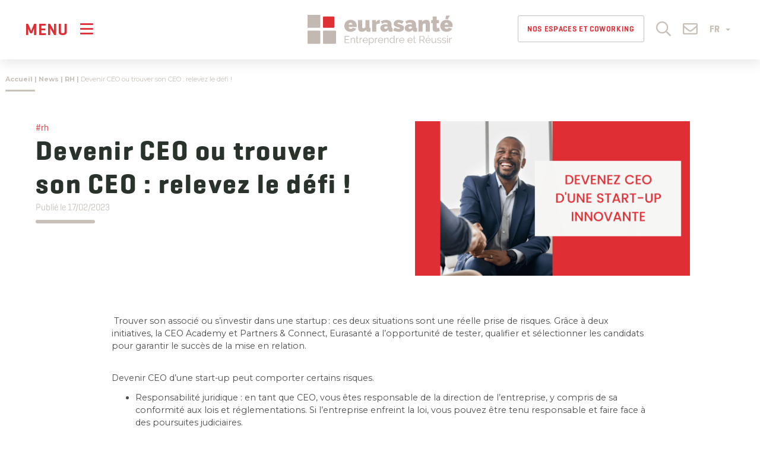

--- FILE ---
content_type: text/html; charset=UTF-8
request_url: https://www.eurasante.com/news/rh/les-cles-pour-devenir-ceo-dune-start-up-innovante/
body_size: 29576
content:
<!doctype html><html lang="fr-FR"><head> <script type="text/javascript">
/* <![CDATA[ */
var gform;gform||(document.addEventListener("gform_main_scripts_loaded",function(){gform.scriptsLoaded=!0}),document.addEventListener("gform/theme/scripts_loaded",function(){gform.themeScriptsLoaded=!0}),window.addEventListener("DOMContentLoaded",function(){gform.domLoaded=!0}),gform={domLoaded:!1,scriptsLoaded:!1,themeScriptsLoaded:!1,isFormEditor:()=>"function"==typeof InitializeEditor,callIfLoaded:function(o){return!(!gform.domLoaded||!gform.scriptsLoaded||!gform.themeScriptsLoaded&&!gform.isFormEditor()||(gform.isFormEditor()&&console.warn("The use of gform.initializeOnLoaded() is deprecated in the form editor context and will be removed in Gravity Forms 3.1."),o(),0))},initializeOnLoaded:function(o){gform.callIfLoaded(o)||(document.addEventListener("gform_main_scripts_loaded",()=>{gform.scriptsLoaded=!0,gform.callIfLoaded(o)}),document.addEventListener("gform/theme/scripts_loaded",()=>{gform.themeScriptsLoaded=!0,gform.callIfLoaded(o)}),window.addEventListener("DOMContentLoaded",()=>{gform.domLoaded=!0,gform.callIfLoaded(o)}))},hooks:{action:{},filter:{}},addAction:function(o,r,e,t){gform.addHook("action",o,r,e,t)},addFilter:function(o,r,e,t){gform.addHook("filter",o,r,e,t)},doAction:function(o){gform.doHook("action",o,arguments)},applyFilters:function(o){return gform.doHook("filter",o,arguments)},removeAction:function(o,r){gform.removeHook("action",o,r)},removeFilter:function(o,r,e){gform.removeHook("filter",o,r,e)},addHook:function(o,r,e,t,n){null==gform.hooks[o][r]&&(gform.hooks[o][r]=[]);var d=gform.hooks[o][r];null==n&&(n=r+"_"+d.length),gform.hooks[o][r].push({tag:n,callable:e,priority:t=null==t?10:t})},doHook:function(r,o,e){var t;if(e=Array.prototype.slice.call(e,1),null!=gform.hooks[r][o]&&((o=gform.hooks[r][o]).sort(function(o,r){return o.priority-r.priority}),o.forEach(function(o){"function"!=typeof(t=o.callable)&&(t=window[t]),"action"==r?t.apply(null,e):e[0]=t.apply(null,e)})),"filter"==r)return e[0]},removeHook:function(o,r,t,n){var e;null!=gform.hooks[o][r]&&(e=(e=gform.hooks[o][r]).filter(function(o,r,e){return!!(null!=n&&n!=o.tag||null!=t&&t!=o.priority)}),gform.hooks[o][r]=e)}});
/* ]]> */
</script>
  <script defer src="[data-uri]"></script> <meta charset="UTF-8"/><meta name="viewport" content="width=device-width, initial-scale=1"/><link rel="profile" href="https://gmpg.org/xfn/11"/><link rel="icon" type="image/png" sizes="32x32" href="https://www.eurasante.com/wp-content/themes/customtheme-eurasante/images/favicon.png"> <script defer type="text/javascript" src="https://www.eurasante.com/wp-admin/admin-ajax.php?action=pll_xdata_check&#038;redirect=https%3A%2F%2Fwww.eurasante.com%2Fnews%2Frh%2Fles-cles-pour-devenir-ceo-dune-start-up-innovante%2F&#038;nonce=adfccb66e5"></script><meta name='robots' content='index, follow, max-image-preview:large, max-snippet:-1, max-video-preview:-1' /> <script defer id="cookieyes" type="text/javascript" src="https://cdn-cookieyes.com/client_data/95667d53e2d527d33587608f/script.js"></script> <link media="all" href="https://www.eurasante.com/wp-content/cache/autoptimize/1/css/autoptimize_0360ca9eed67f50381665437f569e790.css" rel="stylesheet"><title>Devenir CEO ou trouver son CEO : relevez le défi ! - Eurasanté</title><link rel="canonical" href="https://www.eurasante.com/news/rh/les-cles-pour-devenir-ceo-dune-start-up-innovante/" /><meta property="og:locale" content="fr_FR" /><meta property="og:type" content="article" /><meta property="og:title" content="Devenir CEO ou trouver son CEO : relevez le défi ! - Eurasanté" /><meta property="og:description" content=" Trouver son associé ou s’investir dans une startup : ces deux situations sont une réelle prise de risques. Grâce à deux initiatives, la CEO Academy et Partners &amp; Connect, Eurasanté a&hellip;" /><meta property="og:url" content="https://www.eurasante.com/news/rh/les-cles-pour-devenir-ceo-dune-start-up-innovante/" /><meta property="og:site_name" content="Eurasanté" /><meta property="article:published_time" content="2023-02-17T09:29:50+00:00" /><meta property="article:modified_time" content="2023-03-03T10:07:44+00:00" /><meta property="og:image" content="https://www.eurasante.com/wp-content/uploads/2023/02/CEO-Academy.png" /><meta property="og:image:width" content="1000" /><meta property="og:image:height" content="562" /><meta property="og:image:type" content="image/png" /><meta name="author" content="pmouton" /><meta name="twitter:card" content="summary_large_image" /><meta name="twitter:label1" content="Écrit par" /><meta name="twitter:data1" content="pmouton" /><meta name="twitter:label2" content="Durée de lecture estimée" /><meta name="twitter:data2" content="3 minutes" /> <script type="application/ld+json" class="yoast-schema-graph">{"@context":"https://schema.org","@graph":[{"@type":"Article","@id":"https://www.eurasante.com/news/rh/les-cles-pour-devenir-ceo-dune-start-up-innovante/#article","isPartOf":{"@id":"https://www.eurasante.com/news/rh/les-cles-pour-devenir-ceo-dune-start-up-innovante/"},"author":{"name":"pmouton","@id":"https://www.eurasante.com/#/schema/person/e070195b3fcc80407f0bed0a19fed094"},"headline":"Devenir CEO ou trouver son CEO : relevez le défi !","datePublished":"2023-02-17T09:29:50+00:00","dateModified":"2023-03-03T10:07:44+00:00","mainEntityOfPage":{"@id":"https://www.eurasante.com/news/rh/les-cles-pour-devenir-ceo-dune-start-up-innovante/"},"wordCount":466,"publisher":{"@id":"https://www.eurasante.com/#organization"},"image":{"@id":"https://www.eurasante.com/news/rh/les-cles-pour-devenir-ceo-dune-start-up-innovante/#primaryimage"},"thumbnailUrl":"https://www.eurasante.com/wp-content/uploads/2023/02/CEO-Academy.png","articleSection":["RH"],"inLanguage":"fr-FR"},{"@type":"WebPage","@id":"https://www.eurasante.com/news/rh/les-cles-pour-devenir-ceo-dune-start-up-innovante/","url":"https://www.eurasante.com/news/rh/les-cles-pour-devenir-ceo-dune-start-up-innovante/","name":"Devenir CEO ou trouver son CEO : relevez le défi ! - Eurasanté","isPartOf":{"@id":"https://www.eurasante.com/#website"},"primaryImageOfPage":{"@id":"https://www.eurasante.com/news/rh/les-cles-pour-devenir-ceo-dune-start-up-innovante/#primaryimage"},"image":{"@id":"https://www.eurasante.com/news/rh/les-cles-pour-devenir-ceo-dune-start-up-innovante/#primaryimage"},"thumbnailUrl":"https://www.eurasante.com/wp-content/uploads/2023/02/CEO-Academy.png","datePublished":"2023-02-17T09:29:50+00:00","dateModified":"2023-03-03T10:07:44+00:00","breadcrumb":{"@id":"https://www.eurasante.com/news/rh/les-cles-pour-devenir-ceo-dune-start-up-innovante/#breadcrumb"},"inLanguage":"fr-FR","potentialAction":[{"@type":"ReadAction","target":["https://www.eurasante.com/news/rh/les-cles-pour-devenir-ceo-dune-start-up-innovante/"]}]},{"@type":"ImageObject","inLanguage":"fr-FR","@id":"https://www.eurasante.com/news/rh/les-cles-pour-devenir-ceo-dune-start-up-innovante/#primaryimage","url":"https://www.eurasante.com/wp-content/uploads/2023/02/CEO-Academy.png","contentUrl":"https://www.eurasante.com/wp-content/uploads/2023/02/CEO-Academy.png","width":1000,"height":562},{"@type":"BreadcrumbList","@id":"https://www.eurasante.com/news/rh/les-cles-pour-devenir-ceo-dune-start-up-innovante/#breadcrumb","itemListElement":[{"@type":"ListItem","position":1,"name":"Accueil","item":"https://www.eurasante.com/"},{"@type":"ListItem","position":2,"name":"News","item":"https://www.eurasante.com/news/"},{"@type":"ListItem","position":3,"name":"RH","item":"https://www.eurasante.com/news/rh/"},{"@type":"ListItem","position":4,"name":"Devenir CEO ou trouver son CEO : relevez le défi !"}]},{"@type":"WebSite","@id":"https://www.eurasante.com/#website","url":"https://www.eurasante.com/","name":"Eurasanté","description":"","publisher":{"@id":"https://www.eurasante.com/#organization"},"potentialAction":[{"@type":"SearchAction","target":{"@type":"EntryPoint","urlTemplate":"https://www.eurasante.com/?s={search_term_string}"},"query-input":{"@type":"PropertyValueSpecification","valueRequired":true,"valueName":"search_term_string"}}],"inLanguage":"fr-FR"},{"@type":"Organization","@id":"https://www.eurasante.com/#organization","name":"Eurasanté - Entreprendre et Réussir","url":"https://www.eurasante.com/","logo":{"@type":"ImageObject","inLanguage":"fr-FR","@id":"https://www.eurasante.com/#/schema/logo/image/","url":"https://www.eurasante.com/wp-content/uploads/2020/09/ES-couleur-horizontal.svg","contentUrl":"https://www.eurasante.com/wp-content/uploads/2020/09/ES-couleur-horizontal.svg","caption":"Eurasanté - Entreprendre et Réussir"},"image":{"@id":"https://www.eurasante.com/#/schema/logo/image/"}},{"@type":"Person","@id":"https://www.eurasante.com/#/schema/person/e070195b3fcc80407f0bed0a19fed094","name":"pmouton"}]}</script> <link rel='dns-prefetch' href='//www.google.com' /><link rel='dns-prefetch' href='//www.googletagmanager.com' /><link rel="alternate" type="application/rss+xml" title="Eurasanté &raquo; Flux" href="https://www.eurasante.com/feed/" /><link rel="alternate" type="application/rss+xml" title="Eurasanté &raquo; Flux des commentaires" href="https://www.eurasante.com/comments/feed/" /><link rel="alternate" title="oEmbed (JSON)" type="application/json+oembed" href="https://www.eurasante.com/wp-json/oembed/1.0/embed?url=https%3A%2F%2Fwww.eurasante.com%2Fnews%2Frh%2Fles-cles-pour-devenir-ceo-dune-start-up-innovante%2F&#038;lang=fr" /><link rel="alternate" title="oEmbed (XML)" type="text/xml+oembed" href="https://www.eurasante.com/wp-json/oembed/1.0/embed?url=https%3A%2F%2Fwww.eurasante.com%2Fnews%2Frh%2Fles-cles-pour-devenir-ceo-dune-start-up-innovante%2F&#038;format=xml&#038;lang=fr" /><link rel='stylesheet' id='elementor-frontend-css' href='https://www.eurasante.com/wp-content/uploads/elementor/css/custom-frontend.min.css?ver=1768896800' type='text/css' media='all' /><link rel='stylesheet' id='elementor-post-9-css' href='https://www.eurasante.com/wp-content/cache/autoptimize/1/css/autoptimize_single_c80dacb8ba36cb680adf8aa212f4d3b3.css?ver=1768896800' type='text/css' media='all' /><link rel='stylesheet' id='elementor-post-46326-css' href='https://www.eurasante.com/wp-content/cache/autoptimize/1/css/autoptimize_single_bc9a8294b41434f270ec7812385b81ad.css?ver=1768898555' type='text/css' media='all' /><link rel='stylesheet' id='elementor-post-92386-css' href='https://www.eurasante.com/wp-content/cache/autoptimize/1/css/autoptimize_single_e71aff2a71fec719e563d0ce38529210.css?ver=1768896800' type='text/css' media='all' /><link rel='stylesheet' id='elementor-gf-local-roboto-css' href='https://www.eurasante.com/wp-content/cache/autoptimize/1/css/autoptimize_single_bec8eb74bc0cabf417b4614576060b8c.css?ver=1742306444' type='text/css' media='all' /> <script type="text/javascript" src="https://www.eurasante.com/wp-includes/js/jquery/jquery.min.js?ver=3.7.1" id="jquery-core-js"></script> <script defer type="text/javascript" src="https://www.eurasante.com/wp-includes/js/jquery/jquery-migrate.min.js?ver=3.4.1" id="jquery-migrate-js"></script> <script defer type="text/javascript" src="https://www.eurasante.com/wp-content/cache/autoptimize/1/js/autoptimize_single_260b564d1c35ecb55f18c03cd3c35a04.js?ver=82f4788db0ea47a15b6907bcdb3175aa" id="customtheme-popin-js"></script> <script defer type="text/javascript" src="https://www.eurasante.com/wp-content/themes/customtheme-eurasante/js/jquery.rwdImageMaps.min.js?ver=82f4788db0ea47a15b6907bcdb3175aa" id="customtheme-image-map-js"></script> <script defer type="text/javascript" src="https://www.eurasante.com/wp-content/themes/customtheme-eurasante/js/typewriter-2.21.min.js?ver=82f4788db0ea47a15b6907bcdb3175aa" id="customtheme-typewriter-js"></script> 
 <script defer type="text/javascript" src="https://www.googletagmanager.com/gtag/js?id=GT-KDDHC86" id="google_gtagjs-js"></script> <script defer id="google_gtagjs-js-after" src="[data-uri]"></script> <link rel="https://api.w.org/" href="https://www.eurasante.com/wp-json/" /><link rel="alternate" title="JSON" type="application/json" href="https://www.eurasante.com/wp-json/wp/v2/posts/46326" /><link rel="EditURI" type="application/rsd+xml" title="RSD" href="https://www.eurasante.com/xmlrpc.php?rsd" /><link rel='shortlink' href='https://www.eurasante.com/?p=46326' /><meta name="generator" content="Site Kit by Google 1.170.0" /></head><body class="wp-singular post-template-default single single-post postid-46326 single-format-standard wp-custom-logo wp-embed-responsive wp-theme-customtheme-eurasante lang-fr display-navbar-superposition position-navbar-left singular elementor-default elementor-kit-9 elementor-page elementor-page-46326"> <noscript><iframe src="https://www.googletagmanager.com/ns.html?id=GTM-P667GW9"
height="0" width="0" style="display:none;visibility:hidden"></iframe></noscript><div id="page" class="site"> <a class="skip-link screen-reader-text" href="#content">Skip to content</a><header id="header" class="site-header col-no-gutter col-xs-4 col-sm-5 col-md-4"><div class="navbar navbar-default"><div class="navbar-header"> <button data-target="#navbar-panel" data-menu="#primary-menu" class="navbar-toggle-panel navbar-toggle navbar-toggle-open collapsed" type="button"
 aria-expanded="false" aria-label="Menu"> <span class="text">Menu</span> <i class="icon far fa-bars"></i> </button> <a class="navbar-brand" href="https://www.eurasante.com/" rel="home"><img src="https://www.eurasante.com/wp-content/uploads/2020/09/ES-couleur-horizontal.svg"  alt="Eurasanté"/></a><nav class="secondary-navigation" aria-label="Secondary Menu"><div class="header-jobs hidden-xs hidden-sm"><a href="https://www.eurasante.com/coworking-reunions-et-evenementiel/" title="Nos espaces et Coworking"  class="btn" style="font-size:13px; padding-left:15px; padding-right: 15px;">Nos espaces et Coworking</a></div><div class="header-search"> <a href="#header-search-box" role="button" class="toggle-search"> <i class="icon far fa-search"></i> </a></div><div id="header-search-box" style="display: none"><form role="search" method="get" class="search-form form" action="https://www.eurasante.com/"> <label class="element-invisible">Search a post</label><div class="input-group input-group-lg"> <input type="search" class="form-control" placeholder="Rechercher..." value="" name="s" autocomplete="off" /> <span class="input-group-btn"> <button type="submit" class="btn btn-primary" aria-label="Rechercher"><i class="fal fa-search"></i></button> </span></div></form></div><div class="header-contact"> <a href="https://www.eurasante.com/contact/" role="button"> <i class="icon far fa-envelope"></i> </a></div><div class="language-switcher dropdown"> <button class="btn dropdown-toggle" type="button" id="dropdownLanguage" data-toggle="dropdown" aria-haspopup="true" aria-expanded="true"> FR <span class="caret"></span> </button><ul class="dropdown-menu" aria-labelledby="dropdownLanguage"><li><a href="https://www.eurasante.com" rel="nofollow">Français</a></li><li><a href="https://lille.eurasante.com" rel="nofollow">English</a></li></ul></div></nav></div><nav class="collapse navbar-collapse main-navigation" id="primary-menu" aria-label="Top Menu"><div class="menu-menu-principal-fr-container"><ul id="menu-menu-principal-fr" class="main-menu nav navbar-nav"><li id="menu-item-71" class="menu-item menu-item-type-post_type menu-item-object-page menu-item-home menu-item-71"><a href="https://www.eurasante.com/">Accueil</a></li><li id="menu-item-24927" class="unclick menu-item menu-item-type-post_type menu-item-object-page menu-item-has-children menu-item-24927"><a href="https://www.eurasante.com/agence-eurasante/" aria-haspopup="true" aria-expanded="false">L’Agence Eurasanté</a><ul class="sub-menu"><li id="menu-item-5380" class="menu-item menu-item-type-post_type menu-item-object-page menu-item-5380"><a href="https://www.eurasante.com/agence-eurasante/presentation/">Présentation</a></li><li id="menu-item-82" class="menu-item menu-item-type-post_type menu-item-object-page menu-item-82"><a href="https://www.eurasante.com/agence-eurasante/equipe-eurasante/">L’équipe Eurasanté</a></li><li id="menu-item-83" class="menu-item menu-item-type-post_type menu-item-object-page menu-item-83"><a href="https://www.eurasante.com/agence-eurasante/gouvernance-gie-eurasante/">La gouvernance du GIE Eurasanté</a></li><li id="menu-item-716" class="menu-item menu-item-type-post_type menu-item-object-page menu-item-716"><a href="https://www.eurasante.com/agence-eurasante/financeurs-institutionnels/">Financeurs institutionnels</a></li><li id="menu-item-84" class="menu-item menu-item-type-post_type menu-item-object-page menu-item-84"><a href="https://www.eurasante.com/agence-eurasante/eurasante-recrute/">Eurasanté recrute</a></li></ul></li><li id="menu-item-87" class="unclick menu-item menu-item-type-post_type menu-item-object-page menu-item-has-children menu-item-87"><a href="https://www.eurasante.com/panorama-filiere/" aria-haspopup="true" aria-expanded="false">Acteurs santé en région</a><ul class="sub-menu"><li id="menu-item-501" class="menu-item menu-item-type-post_type menu-item-object-page menu-item-501"><a href="https://www.eurasante.com/panorama-filiere/chiffres-cles-filiere-sante/">Chiffres clés</a></li><li id="menu-item-410" class="menu-item menu-item-type-post_type_archive menu-item-object-cp_directory menu-item-410"><a href="https://www.eurasante.com/entreprises/">Annuaire</a></li><li id="menu-item-88" class="menu-item menu-item-type-post_type menu-item-object-page menu-item-88"><a href="https://www.eurasante.com/panorama-filiere/la-recherche/">Recherche</a></li><li id="menu-item-22261" class="menu-item menu-item-type-post_type menu-item-object-page menu-item-22261"><a href="https://www.eurasante.com/emplois-filiere/">Emplois de la filière</a></li></ul></li><li id="menu-item-91735" class="menu-item menu-item-type-custom menu-item-object-custom menu-item-has-children menu-item-91735"><a href="#" aria-haspopup="true" aria-expanded="false">Consulting</a><ul class="sub-menu"><li id="menu-item-91733" class="menu-item menu-item-type-post_type menu-item-object-page menu-item-91733"><a href="https://www.eurasante.com/consulting/">Notre offre</a></li><li id="menu-item-91736" class="menu-item menu-item-type-post_type menu-item-object-page menu-item-91736"><a href="https://www.eurasante.com/consulting/experts/">Nos experts</a></li><li id="menu-item-91738" class="menu-item menu-item-type-post_type menu-item-object-page menu-item-91738"><a href="https://www.eurasante.com/consulting/contact/">Contacter notre équipe</a></li></ul></li><li id="menu-item-93593" class="menu-item menu-item-type-custom menu-item-object-custom menu-item-93593"><a href="https://www.eurasante.com/open-innovation/">Open Innovation</a></li><li id="menu-item-63528" class="menu-item menu-item-type-custom menu-item-object-custom menu-item-has-children menu-item-63528"><a href="#" aria-haspopup="true" aria-expanded="false">Startups &amp; Innovation</a><ul class="sub-menu"><li id="menu-item-502" class="menu-item menu-item-type-post_type menu-item-object-page menu-item-has-children menu-item-502"><a href="https://www.eurasante.com/bio-incubateur-bio-accelerateur/" aria-haspopup="true" aria-expanded="false">Bio-Incubateur / Bio-Accélérateur</a><ul class="sub-menu"><li id="menu-item-4999" class="menu-item menu-item-type-post_type menu-item-object-page menu-item-4999"><a href="https://www.eurasante.com/bio-incubateur-bio-accelerateur/">Accueil</a></li><li id="menu-item-53160" class="menu-item menu-item-type-post_type menu-item-object-page menu-item-53160"><a href="https://www.eurasante.com/bio-incubateur-bio-accelerateur/bio-start/">Bio-Start</a></li><li id="menu-item-53161" class="menu-item menu-item-type-post_type menu-item-object-page menu-item-53161"><a href="https://www.eurasante.com/bio-incubateur-bio-accelerateur/bio-incubation/">Bio-Incubation</a></li><li id="menu-item-53747" class="menu-item menu-item-type-post_type menu-item-object-page menu-item-53747"><a href="https://www.eurasante.com/bio-incubateur-bio-accelerateur/bio-acceleration/">Bio-Acceleration</a></li><li id="menu-item-422" class="menu-item menu-item-type-taxonomy menu-item-object-cp_directory_type menu-item-422"><a href="https://www.eurasante.com/type-entreprises/entreprise-incube/">Nos Startups</a></li><li id="menu-item-53329" class="menu-item menu-item-type-post_type menu-item-object-page menu-item-53329"><a href="https://www.eurasante.com/bio-incubateur-bio-accelerateur/nos-expertises/">Nos expertises</a></li><li id="menu-item-79" class="menu-item menu-item-type-post_type menu-item-object-page menu-item-79"><a href="https://www.eurasante.com/bio-incubateur-bio-accelerateur/lequipe/">L’équipe</a></li><li id="menu-item-506" class="menu-item menu-item-type-post_type menu-item-object-page menu-item-506"><a href="https://www.eurasante.com/bio-incubateur-bio-accelerateur/contact/">Contact</a></li></ul></li></ul></li><li id="menu-item-91" class="unclick menu-item menu-item-type-post_type menu-item-object-page menu-item-has-children menu-item-91"><a href="https://www.eurasante.com/parc-eurasante/" aria-haspopup="true" aria-expanded="false">Parc Eurasanté &amp; Implantation en région</a><ul class="sub-menu"><li id="menu-item-96625" class="menu-item menu-item-type-custom menu-item-object-custom menu-item-has-children menu-item-96625"><a href="https://www.eurasante.com/parc-eurasante/presentation/" aria-haspopup="true" aria-expanded="false">Le Parc Eurasanté</a><ul class="sub-menu"><li id="menu-item-93426" class="menu-item menu-item-type-post_type menu-item-object-page menu-item-93426"><a href="https://www.eurasante.com/parc-eurasante/presentation/">Présentation du Parc Eurasanté</a></li><li id="menu-item-52404" class="menu-item menu-item-type-post_type menu-item-object-page menu-item-52404"><a href="https://www.eurasante.com/implantez-entreprise-en-region-trouvez-locaux/le-hub-eurasante/">Hub Eurasanté</a></li><li id="menu-item-94131" class="menu-item menu-item-type-post_type menu-item-object-page menu-item-94131"><a href="https://www.eurasante.com/implantez-entreprise-en-region-trouvez-locaux/coworking-reunions-et-evenementiel/">Coworking, réunions et événementiel</a></li><li id="menu-item-421" class="menu-item menu-item-type-taxonomy menu-item-object-cp_directory_type menu-item-421"><a href="https://www.eurasante.com/type-entreprises/entreprise-parc/">Annuaire du Parc</a></li><li id="menu-item-27275" class="menu-item menu-item-type-post_type menu-item-object-page menu-item-27275"><a href="https://www.eurasante.com/parc-eurasante/la-vie-du-parc/">La vie du Parc</a></li></ul></li><li id="menu-item-96626" class="menu-item menu-item-type-custom menu-item-object-custom menu-item-has-children menu-item-96626"><a href="https://www.eurasante.com/implantez-entreprise-en-region-trouvez-locaux/" aria-haspopup="true" aria-expanded="false">En région</a><ul class="sub-menu"><li id="menu-item-96808" class="menu-item menu-item-type-post_type menu-item-object-page menu-item-96808"><a href="https://www.eurasante.com/implantez-entreprise-en-region-trouvez-locaux/">Implantez votre entreprise en région et trouvez des locaux</a></li><li id="menu-item-46191" class="menu-item menu-item-type-custom menu-item-object-custom menu-item-46191"><a href="https://www.eurasante.com/implantez-entreprise-en-region-trouvez-locaux/nos-campus-et-services-immobiliers/">Campus et services immobiliers</a></li><li id="menu-item-94100" class="menu-item menu-item-type-post_type menu-item-object-page menu-item-94100"><a href="https://www.eurasante.com/implantez-entreprise-en-region-trouvez-locaux/conseil-immobilier/">Conseil Immobilier</a></li></ul></li></ul></li><li id="menu-item-83716" class="menu-item menu-item-type-post_type_archive menu-item-object-cp_strucprojects menu-item-83716"><a href="https://www.eurasante.com/projets/">Projets</a></li><li id="menu-item-215" class="menu-item menu-item-type-post_type_archive menu-item-object-cp_events menu-item-has-children menu-item-215"><a href="https://www.eurasante.com/evenements/" aria-haspopup="true" aria-expanded="false">Agenda</a><ul class="sub-menu"><li id="menu-item-63448" class="menu-item menu-item-type-custom menu-item-object-custom menu-item-63448"><a href="https://www.eurasante.com/evenements/">Nos prochains événements</a></li><li id="menu-item-8403" class="menu-item menu-item-type-post_type menu-item-object-page menu-item-8403"><a href="https://www.eurasante.com/evenements-salons/conventions-daffaires/biofit/">BioFIT</a></li><li id="menu-item-8404" class="menu-item menu-item-type-post_type menu-item-object-page menu-item-8404"><a href="https://www.eurasante.com/evenements-salons/conventions-daffaires/medfit/">MedFIT</a></li><li id="menu-item-49994" class="menu-item menu-item-type-custom menu-item-object-custom menu-item-49994"><a href="https://www.eurasante.com/evenements-salons/">Salons Medtech et Nutrition</a></li></ul></li><li id="menu-item-72" class="menu-item menu-item-type-post_type menu-item-object-page menu-item-has-children menu-item-72"><a href="https://www.eurasante.com/dernieres-actualites/" aria-haspopup="true" aria-expanded="false">Actualités</a><ul class="sub-menu"><li id="menu-item-6564" class="menu-item menu-item-type-taxonomy menu-item-object-category current-post-ancestor menu-item-6564"><a href="https://www.eurasante.com/news/">News</a></li><li id="menu-item-83826" class="menu-item menu-item-type-post_type_archive menu-item-object-cp_pressroom menu-item-83826"><a href="https://www.eurasante.com/presse/">Presse</a></li><li id="menu-item-74" class="menu-item menu-item-type-post_type menu-item-object-page menu-item-74"><a href="https://www.eurasante.com/dernieres-actualites/publications/">Nos publications</a></li></ul></li></ul></div></nav></div></header><div id="content" class="site-content"><div class="breadcrumbs-container"><div class="container"> <span><span><span><a href="https://www.eurasante.com/">Accueil</a></span> | <span><a href="https://www.eurasante.com/news/">News</a></span> | <span><a href="https://www.eurasante.com/news/rh/">RH</a></span> | <span class="breadcrumb_last" aria-current="page">Devenir CEO ou trouver son CEO : relevez le défi !</span></span></span></div></div><section id="primary" class="content-area"><main id="main" class="site-main"><article id="post-46326" class="post-single clearfix post-46326 post type-post status-publish format-standard has-post-thumbnail hentry category-rh entry"><div class="container vert-sep-after"><div class="post-entry-container"><div class="clearfix"><div class="col-xs-12 col-no-gutter col-md-6"><header class="entry-header"><div class="category category-53"><a href="https://www.eurasante.com/news/rh/" title="RH">#rh</a></div><h1 class="entry-title">Devenir CEO ou trouver son CEO : relevez le défi !</h1><p class="post-published-date"><span class="posted-on"><time class="entry-date published updated" datetime="2023-02-17T10:29:50+01:00">Publié le 17/02/2023</time></span></p></header></div><div class="col-xs-12 col-no-gutter col-md-6"><div class="post-thumbnail-container-single"><figure class="post-thumbnail" style="background-image:url(https://www.eurasante.com/wp-content/uploads/2023/02/CEO-Academy.png);"> <noscript><img width="1000" height="562" src="https://www.eurasante.com/wp-content/uploads/2023/02/CEO-Academy.png" class="hidden wp-post-image" alt="" decoding="async" srcset="https://www.eurasante.com/wp-content/uploads/2023/02/CEO-Academy.png 1000w, https://www.eurasante.com/wp-content/uploads/2023/02/CEO-Academy-300x169.png 300w, https://www.eurasante.com/wp-content/uploads/2023/02/CEO-Academy-768x432.png 768w" sizes="(max-width: 1000px) 100vw, 1000px" /></noscript><img width="1000" height="562" src='data:image/svg+xml,%3Csvg%20xmlns=%22http://www.w3.org/2000/svg%22%20viewBox=%220%200%201000%20562%22%3E%3C/svg%3E' data-src="https://www.eurasante.com/wp-content/uploads/2023/02/CEO-Academy.png" class="lazyload hidden wp-post-image" alt="" decoding="async" data-srcset="https://www.eurasante.com/wp-content/uploads/2023/02/CEO-Academy.png 1000w, https://www.eurasante.com/wp-content/uploads/2023/02/CEO-Academy-300x169.png 300w, https://www.eurasante.com/wp-content/uploads/2023/02/CEO-Academy-768x432.png 768w" data-sizes="(max-width: 1000px) 100vw, 1000px" /></figure></div></div></div><div class="entry-content"><div data-elementor-type="wp-post" data-elementor-id="46326" class="elementor elementor-46326" data-elementor-post-type="post"><section class="elementor-section elementor-top-section elementor-element elementor-element-f7f4178 elementor-section-boxed elementor-section-height-default elementor-section-height-default" data-id="f7f4178" data-element_type="section"><div class="elementor-container elementor-column-gap-default"><div class="elementor-column elementor-col-100 elementor-top-column elementor-element elementor-element-d747c06" data-id="d747c06" data-element_type="column"><div class="elementor-widget-wrap"></div></div></div></section><section class="elementor-section elementor-top-section elementor-element elementor-element-acf41ca elementor-section-boxed elementor-section-height-default elementor-section-height-default" data-id="acf41ca" data-element_type="section"><div class="elementor-container elementor-column-gap-default"><div class="elementor-column elementor-col-25 elementor-top-column elementor-element elementor-element-423b9c9" data-id="423b9c9" data-element_type="column"><div class="elementor-widget-wrap"></div></div><div class="elementor-column elementor-col-50 elementor-top-column elementor-element elementor-element-1b6fd2b" data-id="1b6fd2b" data-element_type="column"><div class="elementor-widget-wrap elementor-element-populated"><div class="elementor-element elementor-element-b68d2d2 elementor-widget elementor-widget-text-editor" data-id="b68d2d2" data-element_type="widget" data-widget_type="text-editor.default"><div class="elementor-widget-container"><p><b><span data-contrast="auto"> </span></b><span data-contrast="auto">Trouver son associé ou s’investir dans une startup : ces deux situations sont une réelle prise de risques. Grâce à deux initiatives, la CEO Academy et Partners &amp; Connect, Eurasanté a l’opportunité de tester, qualifier et sélectionner les candidats pour garantir le succès de la mise en relation. </span><span data-ccp-props="{&quot;201341983&quot;:0,&quot;335559739&quot;:0,&quot;335559740&quot;:240}"> </span></p><p><span data-contrast="auto"><br />Devenir CEO d&rsquo;une start-up peut comporter certains risques. </span><span data-ccp-props="{&quot;201341983&quot;:0,&quot;335559739&quot;:0,&quot;335559740&quot;:240}"> </span></p><ul><li data-leveltext="" data-font="Symbol" data-listid="1" data-list-defn-props="{&quot;335552541&quot;:1,&quot;335559684&quot;:-2,&quot;335559685&quot;:720,&quot;335559991&quot;:360,&quot;469769226&quot;:&quot;Symbol&quot;,&quot;469769242&quot;:[8226],&quot;469777803&quot;:&quot;left&quot;,&quot;469777804&quot;:&quot;&quot;,&quot;469777815&quot;:&quot;multilevel&quot;}" data-aria-posinset="1" data-aria-level="1"><span data-contrast="auto">Responsabilité juridique : en tant que CEO, vous êtes responsable de la direction de l&rsquo;entreprise, y compris de sa conformité aux lois et réglementations. Si l&rsquo;entreprise enfreint la loi, vous pouvez être tenu responsable et faire face à des poursuites judiciaires.</span><span data-ccp-props="{&quot;201341983&quot;:0,&quot;335559739&quot;:0,&quot;335559740&quot;:240}"> </span></li><li data-leveltext="" data-font="Symbol" data-listid="1" data-list-defn-props="{&quot;335552541&quot;:1,&quot;335559684&quot;:-2,&quot;335559685&quot;:720,&quot;335559991&quot;:360,&quot;469769226&quot;:&quot;Symbol&quot;,&quot;469769242&quot;:[8226],&quot;469777803&quot;:&quot;left&quot;,&quot;469777804&quot;:&quot;&quot;,&quot;469777815&quot;:&quot;multilevel&quot;}" data-aria-posinset="2" data-aria-level="1"><span data-contrast="auto">Responsabilité financière : vous êtes également responsable de la gestion financière de l&rsquo;entreprise. Si l&rsquo;entreprise subit des pertes importantes ou des problèmes financiers, vous pouvez être tenu responsable et les investisseurs peuvent perdre confiance.</span><span data-ccp-props="{&quot;201341983&quot;:0,&quot;335559739&quot;:0,&quot;335559740&quot;:240}"> </span></li><li data-leveltext="" data-font="Symbol" data-listid="1" data-list-defn-props="{&quot;335552541&quot;:1,&quot;335559684&quot;:-2,&quot;335559685&quot;:720,&quot;335559991&quot;:360,&quot;469769226&quot;:&quot;Symbol&quot;,&quot;469769242&quot;:[8226],&quot;469777803&quot;:&quot;left&quot;,&quot;469777804&quot;:&quot;&quot;,&quot;469777815&quot;:&quot;multilevel&quot;}" data-aria-posinset="3" data-aria-level="1"><span data-contrast="auto">Isolement : en tant que CEO, vous pouvez vous sentir isolé et seul dans votre rôle. Vous pouvez avoir du mal à trouver des personnes avec lesquelles vous pouvez discuter ouvertement des problèmes de l&rsquo;entreprise sans compromettre votre position de leadership.</span><span data-ccp-props="{&quot;201341983&quot;:0,&quot;335559739&quot;:0,&quot;335559740&quot;:240}"> </span></li></ul><p><span data-contrast="auto"> </span><span data-ccp-props="{&quot;201341983&quot;:0,&quot;335559739&quot;:0,&quot;335559740&quot;:240}"> </span></p><p><span data-contrast="auto">À l&rsquo;inverse, vous êtes porteur d&rsquo;un projet et vous hésitez à vous associer à un CEO, au vu des risques existants : risque de désaccords sur les objectifs de l&rsquo;entreprise, risque de manque d&rsquo;engagement ou encore un risque de mauvaise communication. </span><span data-ccp-props="{&quot;201341983&quot;:0,&quot;335559739&quot;:0,&quot;335559740&quot;:240}"> </span></p><p><span data-contrast="auto">Afin de minimiser ces risques, Eurasanté a développé deux initiatives : la CEO Academy et la Partners &amp; Connect. Découvrez-les, et relevez le défi ! </span><span data-ccp-props="{&quot;201341983&quot;:0,&quot;335559739&quot;:0,&quot;335559740&quot;:240}"> </span></p><p><span data-contrast="auto"> </span><span data-ccp-props="{&quot;201341983&quot;:0,&quot;335559739&quot;:0,&quot;335559740&quot;:240}"> </span></p><p><b><span data-contrast="auto">CEO ACADEMY </span></b><span data-contrast="auto">: <br />3 fois par an, profitez d&rsquo;un temps pour échanger et networker avec un réseau de dirigeants d’entreprises autour des possibilités de développement de projets en santé/nutrition régionaux. La CEO Academy, c’est l’opportunité de vivre un moment exclusif de partage d’expériences et de conseils entre CEO potentiels.  La prochaine session</span> <span data-contrast="auto">aura lieu le 9 mars prochain, n’hésitez pas à vous inscrire !</span><span data-ccp-props="{&quot;201341983&quot;:0,&quot;335559739&quot;:0,&quot;335559740&quot;:240}"> </span></p><p><b><span data-contrast="auto">PARTNERS &amp; CONNECT</span></b><span data-contrast="auto"> :<br />que vous soyez un potentiel CEO en recherche de projet ou un porteur de projet en recherche d&rsquo;associé, cette initiative est faite pour vous ! </span><span data-ccp-props="{&quot;201341983&quot;:0,&quot;335559739&quot;:0,&quot;335559740&quot;:240}"> </span></p><p><span data-contrast="auto">Si vous êtes à la recherche d’une aventure entrepreneuriale : vous aurez l&rsquo;opportunité, 2 à 3 fois par an, de venir découvrir les projets en recherche de CEO. La prochaine session aura lieu le 11 avril prochain, n’hésitez pas à nous contacter si vous souhaitez y participer !</span><span data-ccp-props="{&quot;201341983&quot;:0,&quot;335559739&quot;:0,&quot;335559740&quot;:240}"> </span></p><p><span data-contrast="auto">Si vous êtes en recherche d’un CEO ;</span> t<span data-contrast="auto">out au long de l&rsquo;année, les experts RH d&rsquo;Eurasanté testent, qualifient et sélectionnent les profils de potentiels CEO afin de permettre des mises en relation entre les profils compatibles. Voilà le secret d&rsquo;une association réussie ! </span><span data-ccp-props="{&quot;201341983&quot;:0,&quot;335559739&quot;:0,&quot;335559740&quot;:240}"> </span></p></div></div></div></div><div class="elementor-column elementor-col-25 elementor-top-column elementor-element elementor-element-3d6ff7b" data-id="3d6ff7b" data-element_type="column"><div class="elementor-widget-wrap"></div></div></div></section><section class="elementor-section elementor-top-section elementor-element elementor-element-ba3d38f elementor-section-boxed elementor-section-height-default elementor-section-height-default" data-id="ba3d38f" data-element_type="section"><div class="elementor-container elementor-column-gap-default"><div class="elementor-column elementor-col-100 elementor-top-column elementor-element elementor-element-d1a20aa" data-id="d1a20aa" data-element_type="column"><div class="elementor-widget-wrap elementor-element-populated"><div class="elementor-element elementor-element-92746ff elementor-align-center elementor-widget elementor-widget-button" data-id="92746ff" data-element_type="widget" data-widget_type="button.default"><div class="elementor-widget-container"><div class="elementor-button-wrapper"> <a class="elementor-button elementor-button-link elementor-size-sm" href="&#109;&#x61;i&#108;&#x74;o&#58;&#x6e;g&#97;&#x69;g&#110;&#x6f;n&#64;&#x65;u&#114;&#x61;s&#97;&#x6e;t&#101;&#x2e;c&#111;&#x6d;"> <span class="elementor-button-content-wrapper"> <span class="elementor-button-text">Contactez-nous !</span> </span> </a></div></div></div></div></div></div></section><section class="elementor-section elementor-top-section elementor-element elementor-element-a4240f3 elementor-section-boxed elementor-section-height-default elementor-section-height-default" data-id="a4240f3" data-element_type="section"><div class="elementor-container elementor-column-gap-default"><div class="elementor-column elementor-col-100 elementor-top-column elementor-element elementor-element-9b9877b" data-id="9b9877b" data-element_type="column"><div class="elementor-widget-wrap elementor-element-populated"><div class="elementor-element elementor-element-d2ce320 elementor-widget elementor-widget-spacer" data-id="d2ce320" data-element_type="widget" data-widget_type="spacer.default"><div class="elementor-widget-container"><div class="elementor-spacer"><div class="elementor-spacer-inner"></div></div></div></div></div></div></div></section><section class="elementor-section elementor-top-section elementor-element elementor-element-f94f8ba elementor-section-boxed elementor-section-height-default elementor-section-height-default" data-id="f94f8ba" data-element_type="section"><div class="elementor-container elementor-column-gap-default"><div class="elementor-column elementor-col-100 elementor-top-column elementor-element elementor-element-932bfde" data-id="932bfde" data-element_type="column"><div class="elementor-widget-wrap elementor-element-populated"><div class="elementor-element elementor-element-61a7981 elementor-widget elementor-widget-text-editor" data-id="61a7981" data-element_type="widget" data-widget_type="text-editor.default"><div class="elementor-widget-container"><h4>Découvrez en images la dernière CEO ACADEMY</h4></div></div></div></div></div></section><section class="elementor-section elementor-top-section elementor-element elementor-element-c26f466 elementor-section-boxed elementor-section-height-default elementor-section-height-default" data-id="c26f466" data-element_type="section"><div class="elementor-container elementor-column-gap-default"><div class="elementor-column elementor-col-100 elementor-top-column elementor-element elementor-element-4bc90de" data-id="4bc90de" data-element_type="column"><div class="elementor-widget-wrap elementor-element-populated"><div class="elementor-element elementor-element-243dbe5 elementor-widget elementor-widget-gallery" data-id="243dbe5" data-element_type="widget" data-settings="{&quot;columns&quot;:&quot;3&quot;,&quot;lazyload&quot;:&quot;yes&quot;,&quot;gallery_layout&quot;:&quot;grid&quot;,&quot;columns_tablet&quot;:2,&quot;columns_mobile&quot;:1,&quot;gap&quot;:{&quot;unit&quot;:&quot;px&quot;,&quot;size&quot;:10,&quot;sizes&quot;:[]},&quot;gap_tablet&quot;:{&quot;unit&quot;:&quot;px&quot;,&quot;size&quot;:10,&quot;sizes&quot;:[]},&quot;gap_mobile&quot;:{&quot;unit&quot;:&quot;px&quot;,&quot;size&quot;:10,&quot;sizes&quot;:[]},&quot;link_to&quot;:&quot;file&quot;,&quot;aspect_ratio&quot;:&quot;3:2&quot;,&quot;overlay_background&quot;:&quot;yes&quot;,&quot;content_hover_animation&quot;:&quot;fade-in&quot;}" data-widget_type="gallery.default"><div class="elementor-widget-container"><div class="elementor-gallery__container"> <a class="e-gallery-item elementor-gallery-item elementor-animated-content" href="https://www.eurasante.com/wp-content/uploads/2023/02/DSC06448.jpg" data-elementor-open-lightbox="yes" data-elementor-lightbox-slideshow="243dbe5" data-e-action-hash="#elementor-action%3Aaction%3Dlightbox%26settings%3DeyJpZCI6NDYzNTcsInVybCI6Imh0dHBzOlwvXC93d3cuZXVyYXNhbnRlLmNvbVwvd3AtY29udGVudFwvdXBsb2Fkc1wvMjAyM1wvMDJcL0RTQzA2NDQ4LmpwZyIsInNsaWRlc2hvdyI6IjI0M2RiZTUifQ%3D%3D"><div class="e-gallery-image elementor-gallery-item__image" data-thumbnail="https://www.eurasante.com/wp-content/uploads/2023/02/DSC06448-300x200.jpg" data-width="300" data-height="200" aria-label="" role="img" ></div><div class="elementor-gallery-item__overlay"></div> </a> <a class="e-gallery-item elementor-gallery-item elementor-animated-content" href="https://www.eurasante.com/wp-content/uploads/2023/02/DSC06432.jpg" data-elementor-open-lightbox="yes" data-elementor-lightbox-slideshow="243dbe5" data-e-action-hash="#elementor-action%3Aaction%3Dlightbox%26settings%3DeyJpZCI6NDYzNjIsInVybCI6Imh0dHBzOlwvXC93d3cuZXVyYXNhbnRlLmNvbVwvd3AtY29udGVudFwvdXBsb2Fkc1wvMjAyM1wvMDJcL0RTQzA2NDMyLmpwZyIsInNsaWRlc2hvdyI6IjI0M2RiZTUifQ%3D%3D"><div class="e-gallery-image elementor-gallery-item__image" data-thumbnail="https://www.eurasante.com/wp-content/uploads/2023/02/DSC06432-300x200.jpg" data-width="300" data-height="200" aria-label="" role="img" ></div><div class="elementor-gallery-item__overlay"></div> </a> <a class="e-gallery-item elementor-gallery-item elementor-animated-content" href="https://www.eurasante.com/wp-content/uploads/2023/02/DSC06362.jpg" data-elementor-open-lightbox="yes" data-elementor-lightbox-slideshow="243dbe5" data-e-action-hash="#elementor-action%3Aaction%3Dlightbox%26settings%3DeyJpZCI6NDYzNTgsInVybCI6Imh0dHBzOlwvXC93d3cuZXVyYXNhbnRlLmNvbVwvd3AtY29udGVudFwvdXBsb2Fkc1wvMjAyM1wvMDJcL0RTQzA2MzYyLmpwZyIsInNsaWRlc2hvdyI6IjI0M2RiZTUifQ%3D%3D"><div class="e-gallery-image elementor-gallery-item__image" data-thumbnail="https://www.eurasante.com/wp-content/uploads/2023/02/DSC06362-300x200.jpg" data-width="300" data-height="200" aria-label="" role="img" ></div><div class="elementor-gallery-item__overlay"></div> </a> <a class="e-gallery-item elementor-gallery-item elementor-animated-content" href="https://www.eurasante.com/wp-content/uploads/2023/02/DSC06419.jpg" data-elementor-open-lightbox="yes" data-elementor-lightbox-slideshow="243dbe5" data-e-action-hash="#elementor-action%3Aaction%3Dlightbox%26settings%3DeyJpZCI6NDYzNTksInVybCI6Imh0dHBzOlwvXC93d3cuZXVyYXNhbnRlLmNvbVwvd3AtY29udGVudFwvdXBsb2Fkc1wvMjAyM1wvMDJcL0RTQzA2NDE5LmpwZyIsInNsaWRlc2hvdyI6IjI0M2RiZTUifQ%3D%3D"><div class="e-gallery-image elementor-gallery-item__image" data-thumbnail="https://www.eurasante.com/wp-content/uploads/2023/02/DSC06419-300x200.jpg" data-width="300" data-height="200" aria-label="" role="img" ></div><div class="elementor-gallery-item__overlay"></div> </a> <a class="e-gallery-item elementor-gallery-item elementor-animated-content" href="https://www.eurasante.com/wp-content/uploads/2023/02/DSC06429.jpg" data-elementor-open-lightbox="yes" data-elementor-lightbox-slideshow="243dbe5" data-e-action-hash="#elementor-action%3Aaction%3Dlightbox%26settings%3DeyJpZCI6NDYzNjEsInVybCI6Imh0dHBzOlwvXC93d3cuZXVyYXNhbnRlLmNvbVwvd3AtY29udGVudFwvdXBsb2Fkc1wvMjAyM1wvMDJcL0RTQzA2NDI5LmpwZyIsInNsaWRlc2hvdyI6IjI0M2RiZTUifQ%3D%3D"><div class="e-gallery-image elementor-gallery-item__image" data-thumbnail="https://www.eurasante.com/wp-content/uploads/2023/02/DSC06429-300x200.jpg" data-width="300" data-height="200" aria-label="" role="img" ></div><div class="elementor-gallery-item__overlay"></div> </a> <a class="e-gallery-item elementor-gallery-item elementor-animated-content" href="https://www.eurasante.com/wp-content/uploads/2023/02/DSC06423.jpg" data-elementor-open-lightbox="yes" data-elementor-lightbox-slideshow="243dbe5" data-e-action-hash="#elementor-action%3Aaction%3Dlightbox%26settings%3DeyJpZCI6NDYzNjAsInVybCI6Imh0dHBzOlwvXC93d3cuZXVyYXNhbnRlLmNvbVwvd3AtY29udGVudFwvdXBsb2Fkc1wvMjAyM1wvMDJcL0RTQzA2NDIzLmpwZyIsInNsaWRlc2hvdyI6IjI0M2RiZTUifQ%3D%3D"><div class="e-gallery-image elementor-gallery-item__image" data-thumbnail="https://www.eurasante.com/wp-content/uploads/2023/02/DSC06423-300x200.jpg" data-width="300" data-height="200" aria-label="" role="img" ></div><div class="elementor-gallery-item__overlay"></div> </a></div></div></div></div></div></div></section></div></div><footer class="entry-footer"><div class="sharing"><h4 class="title">Partager :</h4><a onclick="return socialsharing_popup(this);" rel="external nofollow" class="facebook" href="https://www.facebook.com/sharer/sharer.php?u=https%3A%2F%2Fwww.eurasante.com%2Fnews%2Frh%2Fles-cles-pour-devenir-ceo-dune-start-up-innovante%2F" target="_blank"><i class="fab fa-facebook-f"></i></a><a onclick="return socialsharing_popup(this);" rel="external nofollow" class="twitter" href="https://twitter.com/intent/tweet/?text=Devenir+CEO+ou+trouver+son+CEO+%3A+relevez+le+d%C3%A9fi+%21&url=https%3A%2F%2Fwww.eurasante.com%2Fnews%2Frh%2Fles-cles-pour-devenir-ceo-dune-start-up-innovante%2F" target="_blank"><i class="fab fa-twitter"></i></a><a onclick="return socialsharing_popup(this);" rel="external nofollow" class="linkedin" href="https://www.linkedin.com/shareArticle?mini=true&url=https%3A%2F%2Fwww.eurasante.com%2Fnews%2Frh%2Fles-cles-pour-devenir-ceo-dune-start-up-innovante%2F&title=Devenir+CEO+ou+trouver+son+CEO+%3A+relevez+le+d%C3%A9fi+%21" target="_blank" ><i class="fab fa-linkedin-in"></i></a></div><hr><section class="more-posts"><h4>Plus d'articles :</h4><div class="archive-posts-items grid grid-3"><article id="post-93734" class="post post-noexcerpt clearfix post-item-category-53 post-93734 type-post status-publish format-standard has-post-thumbnail hentry category-actualite-filiere-regionale category-news category-news-du-parc category-projets-europeens category-rh entry"> <a class="post-link" href="https://www.eurasante.com/news/cap-sante-immersion-dans-les-metiers-de-la-sante-hors-soignants/" rel="bookmark"><div class="post-thumbnail-container"><figure class="post-thumbnail" > <noscript><img width="300" height="169" src="https://www.eurasante.com/wp-content/uploads/2025/06/P1050203_2-300x169.jpg" class="attachment-medium size-medium wp-post-image" alt="" decoding="async" srcset="https://www.eurasante.com/wp-content/uploads/2025/06/P1050203_2-300x169.jpg 300w, https://www.eurasante.com/wp-content/uploads/2025/06/P1050203_2-1024x575.jpg 1024w, https://www.eurasante.com/wp-content/uploads/2025/06/P1050203_2-768x432.jpg 768w, https://www.eurasante.com/wp-content/uploads/2025/06/P1050203_2-1536x863.jpg 1536w, https://www.eurasante.com/wp-content/uploads/2025/06/P1050203_2-2048x1151.jpg 2048w" sizes="(max-width: 300px) 100vw, 300px" /></noscript><img width="300" height="169" src='data:image/svg+xml,%3Csvg%20xmlns=%22http://www.w3.org/2000/svg%22%20viewBox=%220%200%20300%20169%22%3E%3C/svg%3E' data-src="https://www.eurasante.com/wp-content/uploads/2025/06/P1050203_2-300x169.jpg" class="lazyload attachment-medium size-medium wp-post-image" alt="" decoding="async" data-srcset="https://www.eurasante.com/wp-content/uploads/2025/06/P1050203_2-300x169.jpg 300w, https://www.eurasante.com/wp-content/uploads/2025/06/P1050203_2-1024x575.jpg 1024w, https://www.eurasante.com/wp-content/uploads/2025/06/P1050203_2-768x432.jpg 768w, https://www.eurasante.com/wp-content/uploads/2025/06/P1050203_2-1536x863.jpg 1536w, https://www.eurasante.com/wp-content/uploads/2025/06/P1050203_2-2048x1151.jpg 2048w" data-sizes="(max-width: 300px) 100vw, 300px" /></figure></div><div class="post-entry-container"><header class="entry-header"><div class="category category-28"><span title="Actualité de la filière régionale">#actualité de la filière régionale</span></div><h4 class="entry-title">Cap Santé : immersion dans les métiers de la santé hors soignants</h4></header><div class="readmore"><a href="https://www.eurasante.com/news/cap-sante-immersion-dans-les-metiers-de-la-sante-hors-soignants/" rel="nofollow"  class="icon-align-right"><span>Lire l'article</span><i class="icon fas fa-angle-right"></i></a></div></div> </a></article><article id="post-84440" class="post post-noexcerpt clearfix post-item-category-53 post-84440 type-post status-publish format-standard has-post-thumbnail hentry category-finance category-rh entry"> <a class="post-link" href="https://www.eurasante.com/news/finance/decouvrez-le-site-qui-revele-les-projets-innovants-en-region-hauts-de-france/" rel="bookmark"><div class="post-thumbnail-container"><figure class="post-thumbnail" > <noscript><img width="300" height="168" src="https://www.eurasante.com/wp-content/uploads/2024/11/site-web-pc-300x168.jpg" class="attachment-medium size-medium wp-post-image" alt="" decoding="async" srcset="https://www.eurasante.com/wp-content/uploads/2024/11/site-web-pc-300x168.jpg 300w, https://www.eurasante.com/wp-content/uploads/2024/11/site-web-pc-1024x572.jpg 1024w, https://www.eurasante.com/wp-content/uploads/2024/11/site-web-pc-768x429.jpg 768w, https://www.eurasante.com/wp-content/uploads/2024/11/site-web-pc.jpg 1453w" sizes="(max-width: 300px) 100vw, 300px" /></noscript><img width="300" height="168" src='data:image/svg+xml,%3Csvg%20xmlns=%22http://www.w3.org/2000/svg%22%20viewBox=%220%200%20300%20168%22%3E%3C/svg%3E' data-src="https://www.eurasante.com/wp-content/uploads/2024/11/site-web-pc-300x168.jpg" class="lazyload attachment-medium size-medium wp-post-image" alt="" decoding="async" data-srcset="https://www.eurasante.com/wp-content/uploads/2024/11/site-web-pc-300x168.jpg 300w, https://www.eurasante.com/wp-content/uploads/2024/11/site-web-pc-1024x572.jpg 1024w, https://www.eurasante.com/wp-content/uploads/2024/11/site-web-pc-768x429.jpg 768w, https://www.eurasante.com/wp-content/uploads/2024/11/site-web-pc.jpg 1453w" data-sizes="(max-width: 300px) 100vw, 300px" /></figure></div><div class="post-entry-container"><header class="entry-header"><div class="category category-57"><span title="Finance">#finance</span></div><h4 class="entry-title">Découvrez le site qui révèle les projets innovants en région Hauts-de-France</h4></header><div class="readmore"><a href="https://www.eurasante.com/news/finance/decouvrez-le-site-qui-revele-les-projets-innovants-en-region-hauts-de-france/" rel="nofollow"  class="icon-align-right"><span>Lire l'article</span><i class="icon fas fa-angle-right"></i></a></div></div> </a></article><article id="post-83612" class="post post-noexcerpt clearfix post-item-category-53 post-83612 type-post status-publish format-standard has-post-thumbnail hentry category-rh entry"> <a class="post-link" href="https://www.eurasante.com/news/rh/mixite-les-metiers-de-la-sante-accueillent-tous-les-talents/" rel="bookmark"><div class="post-thumbnail-container"><figure class="post-thumbnail" > <noscript><img width="300" height="300" src="https://www.eurasante.com/wp-content/uploads/2024/10/mixite-1-300x300.png" class="attachment-medium size-medium wp-post-image" alt="" decoding="async" srcset="https://www.eurasante.com/wp-content/uploads/2024/10/mixite-1-300x300.png 300w, https://www.eurasante.com/wp-content/uploads/2024/10/mixite-1-150x150.png 150w, https://www.eurasante.com/wp-content/uploads/2024/10/mixite-1.png 500w" sizes="(max-width: 300px) 100vw, 300px" /></noscript><img width="300" height="300" src='data:image/svg+xml,%3Csvg%20xmlns=%22http://www.w3.org/2000/svg%22%20viewBox=%220%200%20300%20300%22%3E%3C/svg%3E' data-src="https://www.eurasante.com/wp-content/uploads/2024/10/mixite-1-300x300.png" class="lazyload attachment-medium size-medium wp-post-image" alt="" decoding="async" data-srcset="https://www.eurasante.com/wp-content/uploads/2024/10/mixite-1-300x300.png 300w, https://www.eurasante.com/wp-content/uploads/2024/10/mixite-1-150x150.png 150w, https://www.eurasante.com/wp-content/uploads/2024/10/mixite-1.png 500w" data-sizes="(max-width: 300px) 100vw, 300px" /></figure></div><div class="post-entry-container"><header class="entry-header"><div class="category category-53"><span title="RH">#rh</span></div><h4 class="entry-title">Mixité : Les métiers de la santé accueillent tous les talents</h4></header><div class="readmore"><a href="https://www.eurasante.com/news/rh/mixite-les-metiers-de-la-sante-accueillent-tous-les-talents/" rel="nofollow"  class="icon-align-right"><span>Lire l'article</span><i class="icon fas fa-angle-right"></i></a></div></div> </a></article></div></section></footer></div></div><div class="subscription-container text-center"><div class="container"><h3 class="subscription-title hor-heading-sep-after">Inscrivez-vous aux événements sur des thématiques dédiées</h3><div class="text-center" style="margin-bottom: 30px"><p>Remplissez le formulaire pour vous inscrire à notre newsletter dédiée sur la thématique que vous choisissez.</p></div> <button id="subscription-button" class="btn btn-outline btn-brand">Inscription</button><div id="subscription-form" > <script defer src="[data-uri]"></script> <div class='gf_browser_chrome gform_wrapper gform_legacy_markup_wrapper gform-theme--no-framework' data-form-theme='legacy' data-form-index='0' id='gform_wrapper_8' ><div id='gf_8' class='gform_anchor' tabindex='-1'></div><form method='post' enctype='multipart/form-data' target='gform_ajax_frame_8' id='gform_8'  action='/news/rh/les-cles-pour-devenir-ceo-dune-start-up-innovante/#gf_8' data-formid='8' novalidate><div class='gform-body gform_body'><ul id='gform_fields_8' class='gform_fields top_label form_sublabel_below description_below validation_below'><li id="field_8_15" class="gfield gfield--type-honeypot gform_validation_container field_sublabel_below gfield--has-description field_description_below field_validation_below gfield_visibility_visible"  ><label class='gfield_label gform-field-label' for='input_8_15'>Company</label><div class='ginput_container'><input name='input_15' id='input_8_15' type='text' value='' autocomplete='new-password'/></div><div class='gfield_description' id='gfield_description_8_15'>Ce champ n’est utilisé qu’à des fins de validation et devrait rester inchangé.</div></li><li id="field_8_12" class="gfield gfield--type-select youare col-sm-6 chosen-single-contact gfield_contains_required field_sublabel_below gfield--no-description field_description_below field_validation_below gfield_visibility_visible"  ><label class='gfield_label gform-field-label' for='input_8_12'>Vous êtes :<span class="gfield_required"><span class="gfield_required gfield_required_asterisk">*</span></span></label><div class='ginput_container ginput_container_select'><select name='input_12' id='input_8_12' class='large gfield_select'    aria-required="true" aria-invalid="false" ><option value='' selected='selected' class='gf_placeholder'>Sélectionner votre profil</option><option value='Entreprise' >Entreprise</option><option value='Porteur de projet' >Porteur de projet</option><option value='Media' >Media</option><option value='Etudiant' >Etudiant</option><option value='Recherche/Université' >Recherche/Université</option><option value='Soignant/Praticien' >Soignant/Praticien</option><option value='Structure d&#039;accompagnement' >Structure d&#039;accompagnement</option><option value='Société de service (consulting)' >Société de service (consulting)</option><option value='Autre' >Autre</option></select></div></li><li id="field_8_14" class="gfield gfield--type-multiselect col-sm-12 thematics chosen-multiple field_sublabel_below gfield--no-description field_description_below field_validation_below gfield_visibility_visible"  ><label class='gfield_label gform-field-label' for='input_8_14'>Thématiques :</label><div class='ginput_container ginput_container_multiselect'><select multiple='multiple' data-placeholder='Cliquez pour sélectionner…' size='7' name='input_14[]' id='input_8_14' class='large gfield_select'   aria-invalid="false"  ><option value='Administratif' >Administratif</option><option value='Commercial' >Commercial</option><option value='Communication' >Communication</option><option value='Direction' >Direction</option><option value='Elu' >Elu</option><option value='Enseignement' >Enseignement</option><option value='Export' >Export</option><option value='Financier' >Financier</option><option value='Gestion de projet' >Gestion de projet</option><option value='Informatique' >Informatique</option><option value='Juridique / Réglementaire' >Juridique / Réglementaire</option><option value='Marketing' >Marketing</option><option value='Média' >Média</option><option value='Praticien' >Praticien</option><option value='Production / Logistique' >Production / Logistique</option><option value='Recherche académique' >Recherche académique</option><option value='R et D' >R et D</option><option value='RH' >RH</option></select></div></li><li id="field_8_10" class="gfield gfield--type-text col-sm-4 gfield_contains_required field_sublabel_below gfield--no-description field_description_below hidden_label field_validation_below gfield_visibility_visible"  ><label class='gfield_label gform-field-label' for='input_8_10'>Nom<span class="gfield_required"><span class="gfield_required gfield_required_asterisk">*</span></span></label><div class='ginput_container ginput_container_text'><input name='input_10' id='input_8_10' type='text' value='' class='large'    placeholder='Nom *' aria-required="true" aria-invalid="false"   /></div></li><li id="field_8_11" class="gfield gfield--type-text col-sm-4 gfield_contains_required field_sublabel_below gfield--no-description field_description_below hidden_label field_validation_below gfield_visibility_visible"  ><label class='gfield_label gform-field-label' for='input_8_11'>Prénom<span class="gfield_required"><span class="gfield_required gfield_required_asterisk">*</span></span></label><div class='ginput_container ginput_container_text'><input name='input_11' id='input_8_11' type='text' value='' class='large'    placeholder='Prénom *' aria-required="true" aria-invalid="false"   /></div></li><li id="field_8_13" class="gfield gfield--type-text col-sm-4 gfield_contains_required field_sublabel_below gfield--no-description field_description_below hidden_label field_validation_below gfield_visibility_visible"  ><label class='gfield_label gform-field-label' for='input_8_13'>Société<span class="gfield_required"><span class="gfield_required gfield_required_asterisk">*</span></span></label><div class='ginput_container ginput_container_text'><input name='input_13' id='input_8_13' type='text' value='' class='large'    placeholder='Société *' aria-required="true" aria-invalid="false"   /></div></li><li id="field_8_5" class="gfield gfield--type-email col-sm-12 gfield_contains_required field_sublabel_below gfield--no-description field_description_below hidden_label field_validation_below gfield_visibility_visible"  ><label class='gfield_label gform-field-label' for='input_8_5'>Email<span class="gfield_required"><span class="gfield_required gfield_required_asterisk">*</span></span></label><div class='ginput_container ginput_container_email'> <input name='input_5' id='input_8_5' type='email' value='' class='large'   placeholder='Email *' aria-required="true" aria-invalid="false"  /></div></li><li id="field_8_9" class="gfield gfield--type-consent gfield--type-choice col-sm-12 gfield_contains_required field_sublabel_below gfield--no-description field_description_below hidden_label field_validation_below gfield_visibility_visible"  ><label class='gfield_label gform-field-label gfield_label_before_complex' >RGPD<span class="gfield_required"><span class="gfield_required gfield_required_asterisk">*</span></span></label><div class='ginput_container ginput_container_consent'><input name='input_9.1' id='input_8_9_1' type='checkbox' value='1'   aria-required="true" aria-invalid="false"   /> <label class="gform-field-label gform-field-label--type-inline gfield_consent_label" for='input_8_9_1' >En cochant cette case, je confirme que souhaite recevoir la newsletter Eurasanté et reconnais que mes données personnelles seront traitées conformément à la politique de confidentialité du GIE Eurasanté<span class="gfield_required gfield_required_asterisk">*</span></label><input type='hidden' name='input_9.2' value='En cochant cette case, je confirme que souhaite recevoir la newsletter Eurasanté et reconnais que mes données personnelles seront traitées conformément à la politique de confidentialité du GIE Eurasanté' class='gform_hidden' /><input type='hidden' name='input_9.3' value='8' class='gform_hidden' /></div></li><li id="field_8_7" class="gfield gfield--type-captcha field_sublabel_below gfield--no-description field_description_below hidden_label field_validation_below gfield_visibility_visible"  ><label class='gfield_label gform-field-label screen-reader-text' for='input_8_7'></label><div id='input_8_7' class='ginput_container ginput_recaptcha' data-sitekey=''  data-theme='light' data-tabindex='0'  data-badge=''></div></li></ul></div><div class='gform-footer gform_footer top_label'> <input type='submit' id='gform_submit_button_8' class='gform_button button' onclick='gform.submission.handleButtonClick(this);' data-submission-type='submit' value='S&#039;inscrire'  /> <input type='hidden' name='gform_ajax' value='form_id=8&amp;title=&amp;description=&amp;tabindex=0&amp;theme=legacy&amp;hash=3ff8e9221f743bf494970bd921a25324' /> <input type='hidden' class='gform_hidden' name='gform_submission_method' data-js='gform_submission_method_8' value='iframe' /> <input type='hidden' class='gform_hidden' name='gform_theme' data-js='gform_theme_8' id='gform_theme_8' value='legacy' /> <input type='hidden' class='gform_hidden' name='gform_style_settings' data-js='gform_style_settings_8' id='gform_style_settings_8' value='' /> <input type='hidden' class='gform_hidden' name='is_submit_8' value='1' /> <input type='hidden' class='gform_hidden' name='gform_submit' value='8' /> <input type='hidden' class='gform_hidden' name='gform_unique_id' value='' /> <input type='hidden' class='gform_hidden' name='state_8' value='[base64]' /> <input type='hidden' autocomplete='off' class='gform_hidden' name='gform_target_page_number_8' id='gform_target_page_number_8' value='0' /> <input type='hidden' autocomplete='off' class='gform_hidden' name='gform_source_page_number_8' id='gform_source_page_number_8' value='1' /> <input type='hidden' name='gform_field_values' value='' /></div></form></div> <iframe style='display:none;width:0px;height:0px;' src='about:blank' name='gform_ajax_frame_8' id='gform_ajax_frame_8' title='Cette iframe contient la logique nécessaire pour manipuler Gravity Forms avec Ajax.'></iframe> <script defer src="[data-uri]"></script> </div></div></div></article></main></section></main><footer id="footer"><div class="site-footer"><div class="container"><div class="col-md-7"><div class="col-md-7"><div class="logo-footer"> <noscript><img src="https://www.eurasante.com/wp-content/uploads/2020/09/ES-couleur-horizontal.svg" alt="Eurasanté"/></noscript><img class="lazyload" src='data:image/svg+xml,%3Csvg%20xmlns=%22http://www.w3.org/2000/svg%22%20viewBox=%220%200%20210%20140%22%3E%3C/svg%3E' data-src="https://www.eurasante.com/wp-content/uploads/2020/09/ES-couleur-horizontal.svg" alt="Eurasanté"/></div><p class="seo-text text-footer"><nav id="text-13" class="widget widget_text"><div class="textwidget"><p>Eurasanté, en tant qu’agence de développement économique spécialisée, accompagne tous les acteurs de la filière santé-nutrition régionale (alimentation, bien-vieillir, sport-santé et bien-être) dans leurs projets de recherche, de création et de développement d’activités.</p></div></nav></p></div><div class="col-md-5"><h4 class="text-footer"><strong>Liens rapides</strong></h4><nav class="site-footer-navigation" aria-label="Site Footer Menu"><div class="menu-menu-pied-de-page-liens-rapides-fr-container"><ul id="menu-menu-pied-de-page-liens-rapides-fr" class="site-footer-menu"><li id="menu-item-91743" class="menu-item menu-item-type-post_type menu-item-object-page menu-item-91743"><a href="https://www.eurasante.com/consulting/">Consulting</a></li><li id="menu-item-221" class="menu-item menu-item-type-post_type_archive menu-item-object-cp_events menu-item-221"><a href="https://www.eurasante.com/evenements/">Agenda</a></li><li id="menu-item-23242" class="menu-item menu-item-type-post_type menu-item-object-page menu-item-23242"><a href="https://www.eurasante.com/emplois-filiere/">Emplois de la filière</a></li><li id="menu-item-115" class="menu-item menu-item-type-post_type menu-item-object-page menu-item-115"><a href="https://www.eurasante.com/agence-eurasante/">L&rsquo;Agence Eurasanté</a></li></ul></div></nav><nav class="social-links" aria-label="Social networks links"><a href="https://www.linkedin.com/company/eurasant-/" target="_blank" rel="noopener noreferrer" title="LinkedIn Eurasanté"><i class="fab fa-linkedin-in"></i></a><a href="https://www.youtube.com/channel/UCYD5Nck8gyzKcbJ8xST-HxA" target="_blank" rel="noopener noreferrer" title="Youtube Eurasanté"><i class="fab fab fa-youtube"></i></a></nav></div><div class="col-md-12"><div class="footer-contact"><p><strong>GIE EURASANTÉ</strong><br>350 avenue Eugène Avinée<br>Hub Eurasanté, Parc Eurasanté<br>59120 LOOS - LILLE MÉTROPOLE<br>FRANCE</p><p>+33 (0)3 28 55 90 60 – <a href="mailto:contact@eurasante.com">contact@eurasante.com</a></p></div></div></div><div class="col-md-5"><h4 class="text-footer"><strong>S'inscrire à la newsletter Eurasanté</strong></h4><div class='gf_browser_chrome gform_wrapper gravity-theme gform-theme--no-framework' data-form-theme='gravity-theme' data-form-index='0' id='gform_wrapper_52' ><div id='gf_52' class='gform_anchor' tabindex='-1'></div><div class='gform_heading'><p class='gform_required_legend'>« <span class="gfield_required gfield_required_asterisk">*</span> » indique les champs nécessaires</p></div><form method='post' enctype='multipart/form-data' target='gform_ajax_frame_52' id='gform_52'  action='/news/rh/les-cles-pour-devenir-ceo-dune-start-up-innovante/#gf_52' data-formid='52' novalidate><div class='gform-body gform_body'><div id='gform_fields_52' class='gform_fields top_label form_sublabel_below description_below validation_below'><div id="field_52_7" class="gfield gfield--type-honeypot gform_validation_container field_sublabel_below gfield--has-description field_description_below field_validation_below gfield_visibility_visible"  ><label class='gfield_label gform-field-label' for='input_52_7'>LinkedIn</label><div class='ginput_container'><input name='input_7' id='input_52_7' type='text' value='' autocomplete='new-password'/></div><div class='gfield_description' id='gfield_description_52_7'>Ce champ n’est utilisé qu’à des fins de validation et devrait rester inchangé.</div></div><div id="field_52_1" class="gfield gfield--type-select gfield--input-type-select youare col-sm-12 gfield_contains_required field_sublabel_below gfield--no-description field_description_below field_validation_below gfield_visibility_visible"  ><label class='gfield_label gform-field-label' for='input_52_1'>Vous êtes :<span class="gfield_required"><span class="gfield_required gfield_required_asterisk">*</span></span></label><div class='ginput_container ginput_container_select'><select name='input_1' id='input_52_1' class='large gfield_select'    aria-required="true" aria-invalid="false" ><option value='' selected='selected' class='gf_placeholder'>Sélectionner votre profil</option><option value='Entreprise' >Entreprise</option><option value='Porteur de projet' >Porteur de projet</option><option value='Media' >Media</option><option value='Etudiant' >Etudiant</option><option value='Recherche/Université' >Recherche/Université</option><option value='Soignant/Praticien' >Soignant/Praticien</option><option value='Structure d&#039;accompagnement' >Structure d&#039;accompagnement</option><option value='Société de service (consulting)' >Société de service (consulting)</option><option value='Autre' >Autre</option></select></div></div><fieldset id="field_52_3" class="gfield gfield--type-name gfield--input-type-name gfield--width-full gfield_contains_required field_sublabel_hidden_label gfield--no-description field_description_below hidden_label field_validation_below gfield_visibility_visible"  ><legend class='gfield_label gform-field-label gfield_label_before_complex' >Nom complet<span class="gfield_required"><span class="gfield_required gfield_required_asterisk">*</span></span></legend><div class='ginput_complex ginput_container ginput_container--name no_prefix has_first_name no_middle_name has_last_name no_suffix gf_name_has_2 ginput_container_name gform-grid-row' id='input_52_3'> <span id='input_52_3_3_container' class='name_first gform-grid-col gform-grid-col--size-auto' > <input type='text' name='input_3.3' id='input_52_3_3' value=''   aria-required='true'   placeholder='Prénom *'  /> <label for='input_52_3_3' class='gform-field-label gform-field-label--type-sub hidden_sub_label screen-reader-text'>Prénom</label> </span> <span id='input_52_3_6_container' class='name_last gform-grid-col gform-grid-col--size-auto' > <input type='text' name='input_3.6' id='input_52_3_6' value=''   aria-required='true'   placeholder='Nom *'  /> <label for='input_52_3_6' class='gform-field-label gform-field-label--type-sub hidden_sub_label screen-reader-text'>Nom</label> </span></div></fieldset><div id="field_52_4" class="gfield gfield--type-text gfield--input-type-text gfield--width-half gfield_contains_required field_sublabel_below gfield--no-description field_description_below hidden_label field_validation_below gfield_visibility_visible"  ><label class='gfield_label gform-field-label' for='input_52_4'>Société *<span class="gfield_required"><span class="gfield_required gfield_required_asterisk">*</span></span></label><div class='ginput_container ginput_container_text'><input name='input_4' id='input_52_4' type='text' value='' class='large'    placeholder='Société *' aria-required="true" aria-invalid="false"   /></div></div><div id="field_52_5" class="gfield gfield--type-email gfield--input-type-email gfield--width-half gfield_contains_required field_sublabel_below gfield--no-description field_description_below hidden_label field_validation_below gfield_visibility_visible"  ><label class='gfield_label gform-field-label' for='input_52_5'>E-mail<span class="gfield_required"><span class="gfield_required gfield_required_asterisk">*</span></span></label><div class='ginput_container ginput_container_email'> <input name='input_5' id='input_52_5' type='email' value='' class='large'   placeholder='E-mail *' aria-required="true" aria-invalid="false"  /></div></div><fieldset id="field_52_6" class="gfield gfield--type-consent gfield--type-choice gfield--input-type-consent gfield--width-full gfield_contains_required field_sublabel_below gfield--no-description field_description_below hidden_label field_validation_below gfield_visibility_visible"  ><legend class='gfield_label gform-field-label gfield_label_before_complex' >RGPD<span class="gfield_required"><span class="gfield_required gfield_required_asterisk">*</span></span></legend><div class='ginput_container ginput_container_consent'><input name='input_6.1' id='input_52_6_1' type='checkbox' value='1'   aria-required="true" aria-invalid="false"   /> <label class="gform-field-label gform-field-label--type-inline gfield_consent_label" for='input_52_6_1' >En cochant cette case, je confirme que je souhaite recevoir la newsletter Eurasanté et reconnais que mes données personnelles seront traitées conformément à la politique de confidentialité du GIE Eurasanté<span class="gfield_required gfield_required_asterisk">*</span></label><input type='hidden' name='input_6.2' value='En cochant cette case, je confirme que je souhaite recevoir la newsletter Eurasanté et reconnais que mes données personnelles seront traitées conformément à la politique de confidentialité du GIE Eurasanté' class='gform_hidden' /><input type='hidden' name='input_6.3' value='45' class='gform_hidden' /></div></fieldset></div></div><div class='gform-footer gform_footer top_label'> <input type='submit' id='gform_submit_button_52' class='gform_button button' onclick='gform.submission.handleButtonClick(this);' data-submission-type='submit' value='S&#039;inscrire à la Newsletter'  /> <input type='hidden' name='gform_ajax' value='form_id=52&amp;title=&amp;description=&amp;tabindex=0&amp;theme=gravity-theme&amp;hash=da3654a9e4ed042a0ae033cc2ea9f798' /><input type='hidden' class='gform_hidden' name='gform_submission_speeds' value='{&quot;pages&quot;:[]}' /> <input type='hidden' class='gform_hidden' name='gform_submission_method' data-js='gform_submission_method_52' value='iframe' /> <input type='hidden' class='gform_hidden' name='gform_theme' data-js='gform_theme_52' id='gform_theme_52' value='gravity-theme' /> <input type='hidden' class='gform_hidden' name='gform_style_settings' data-js='gform_style_settings_52' id='gform_style_settings_52' value='' /> <input type='hidden' class='gform_hidden' name='is_submit_52' value='1' /> <input type='hidden' class='gform_hidden' name='gform_submit' value='52' /> <input type='hidden' class='gform_hidden' name='gform_unique_id' value='' /> <input type='hidden' class='gform_hidden' name='state_52' value='[base64]' /> <input type='hidden' autocomplete='off' class='gform_hidden' name='gform_target_page_number_52' id='gform_target_page_number_52' value='0' /> <input type='hidden' autocomplete='off' class='gform_hidden' name='gform_source_page_number_52' id='gform_source_page_number_52' value='1' /> <input type='hidden' name='gform_field_values' value='' /></div></form></div> <iframe style='display:none;width:0px;height:0px;' src='about:blank' name='gform_ajax_frame_52' id='gform_ajax_frame_52' title='Cette iframe contient la logique nécessaire pour manipuler Gravity Forms avec Ajax.'></iframe> <script defer src="[data-uri]"></script> </div></div></div><div class="site-info clearfix"><div class="container"><div class="site-copyright"> &copy; 2026 Eurasanté</div><nav class="footer-navigation" aria-label="Footer Menu"><div class="menu-menu-pied-de-page-fr-container"><ul id="menu-menu-pied-de-page-fr" class="footer-menu nav-separator"><li id="menu-item-68" class="menu-item menu-item-type-post_type menu-item-object-page menu-item-68"><a href="https://www.eurasante.com/mentions-legales/">Mentions légales</a></li><li id="menu-item-69" class="menu-item menu-item-type-post_type menu-item-object-page menu-item-privacy-policy menu-item-69"><a rel="privacy-policy" href="https://www.eurasante.com/politique-confidentialite/">Politique de confidentialité</a></li><li id="menu-item-22147" class="menu-item menu-item-type-post_type menu-item-object-page menu-item-22147"><a href="https://www.eurasante.com/conditions-generales-de-vente/">Conditions Générales de Vente</a></li><li id="menu-item-913" class="menu-item menu-item-type-post_type menu-item-object-page menu-item-913"><a href="https://www.eurasante.com/politique-de-cookies/">Politique de cookies</a></li></ul></div></nav></div></div></footer></div><div id="navbar-panel" class="navbar-panel"><div class="header"><h4>Menu</h4> <button class="navbar-toggle navbar-toggle-close in collapsed" type="button" aria-expanded="false" aria-label="Fermer le menu"> <i class="icon fal fa-times"></i> <span class="text hidden">Fermer le menu</span> </button></div><hr><div id="navbar-menu-clone"></div><nav class="social-links" aria-label="Social networks links"><a href="https://www.linkedin.com/company/eurasant-/" target="_blank" rel="noopener noreferrer" title="LinkedIn Eurasanté"><i class="fab fa-linkedin-in"></i></a><a href="https://www.youtube.com/channel/UCYD5Nck8gyzKcbJ8xST-HxA" target="_blank" rel="noopener noreferrer" title="Youtube Eurasanté"><i class="fab fab fa-youtube"></i></a></nav></div><div style="display: none"></div> <script type="speculationrules">{"prefetch":[{"source":"document","where":{"and":[{"href_matches":"/*"},{"not":{"href_matches":["/wp-*.php","/wp-admin/*","/wp-content/uploads/*","/wp-content/*","/wp-content/plugins/*","/wp-content/themes/customtheme-eurasante/*","/*\\?(.+)"]}},{"not":{"selector_matches":"a[rel~=\"nofollow\"]"}},{"not":{"selector_matches":".no-prefetch, .no-prefetch a"}}]},"eagerness":"conservative"}]}</script> <div data-elementor-type="popup" data-elementor-id="92386" class="elementor elementor-92386 elementor-location-popup" data-elementor-settings="{&quot;entrance_animation&quot;:&quot;fadeInLeft&quot;,&quot;exit_animation&quot;:&quot;none&quot;,&quot;entrance_animation_duration&quot;:{&quot;unit&quot;:&quot;px&quot;,&quot;size&quot;:&quot;1.6&quot;,&quot;sizes&quot;:[]},&quot;a11y_navigation&quot;:&quot;yes&quot;,&quot;triggers&quot;:[],&quot;timing&quot;:[]}" data-elementor-post-type="elementor_library"><section class="elementor-section elementor-top-section elementor-element elementor-element-13ba96f elementor-section-boxed elementor-section-height-default elementor-section-height-default" data-id="13ba96f" data-element_type="section"><div class="elementor-container elementor-column-gap-default"><div class="elementor-column elementor-col-100 elementor-top-column elementor-element elementor-element-32c504a" data-id="32c504a" data-element_type="column"><div class="elementor-widget-wrap elementor-element-populated"><div class="elementor-element elementor-element-71c96a0 elementor-widget elementor-widget-heading" data-id="71c96a0" data-element_type="widget" data-widget_type="heading.default"><div class="elementor-widget-container"><h2 class="elementor-heading-title elementor-size-default">Je télécharge le guide du business angel</h2></div></div></div></div></div></section><section class="elementor-section elementor-top-section elementor-element elementor-element-08a60ec elementor-section-boxed elementor-section-height-default elementor-section-height-default" data-id="08a60ec" data-element_type="section" data-settings="{&quot;background_background&quot;:&quot;classic&quot;}"><div class="elementor-container elementor-column-gap-default"><div class="elementor-column elementor-col-33 elementor-top-column elementor-element elementor-element-982656a" data-id="982656a" data-element_type="column"><div class="elementor-widget-wrap"></div></div><div class="elementor-column elementor-col-33 elementor-top-column elementor-element elementor-element-a65c304" data-id="a65c304" data-element_type="column"><div class="elementor-widget-wrap elementor-element-populated"><div class="elementor-element elementor-element-0dd9974 elementor-widget elementor-widget-text-editor" data-id="0dd9974" data-element_type="widget" data-widget_type="text-editor.default"><div class="elementor-widget-container"><p><div class='gf_browser_chrome gform_wrapper gravity-theme gform-theme--no-framework' data-form-theme='gravity-theme' data-form-index='0' id='gform_wrapper_103' ><div class='gform_heading'><p class='gform_description'></p></div><form method='post' enctype='multipart/form-data'  id='gform_103'  action='/news/rh/les-cles-pour-devenir-ceo-dune-start-up-innovante/' data-formid='103' novalidate><div class='gf_invisible ginput_recaptchav3'  data-tabindex='0'><input id="input_e8ce196e19987e4bc2782688fd8bd982" class="gfield_recaptcha_response" type="hidden" name="input_e8ce196e19987e4bc2782688fd8bd982" value=""/></div><div class='gform-body gform_body'><div id='gform_fields_103' class='gform_fields top_label form_sublabel_below description_below validation_below'><div id="field_103_3" class="gfield gfield--type-email gfield--input-type-email gfield--width-full gfield_contains_required field_sublabel_below gfield--no-description field_description_below field_validation_below gfield_visibility_visible"  ><label class='gfield_label gform-field-label' for='input_103_3'>E-mail<span class="gfield_required"><span class="gfield_required gfield_required_text">(Nécessaire)</span></span></label><div class='ginput_container ginput_container_email'> <input name='input_3' id='input_103_3' type='email' value='' class='large'    aria-required="true" aria-invalid="false"  /></div></div></div></div><div class='gform-footer gform_footer top_label'> <input type='submit' id='gform_submit_button_103' class='gform_button button' onclick='gform.submission.handleButtonClick(this);' data-submission-type='submit' value='Envoyer'  /> <input type='hidden' class='gform_hidden' name='gform_submission_method' data-js='gform_submission_method_103' value='postback' /> <input type='hidden' class='gform_hidden' name='gform_theme' data-js='gform_theme_103' id='gform_theme_103' value='gravity-theme' /> <input type='hidden' class='gform_hidden' name='gform_style_settings' data-js='gform_style_settings_103' id='gform_style_settings_103' value='[]' /> <input type='hidden' class='gform_hidden' name='is_submit_103' value='1' /> <input type='hidden' class='gform_hidden' name='gform_submit' value='103' /> <input type='hidden' class='gform_hidden' name='gform_unique_id' value='' /> <input type='hidden' class='gform_hidden' name='state_103' value='WyJbXSIsIjZlOGI3YjYxMTUyMTk1NzkzOTk3Yjk2ZDQ2MDE2ZmJkIl0=' /> <input type='hidden' autocomplete='off' class='gform_hidden' name='gform_target_page_number_103' id='gform_target_page_number_103' value='0' /> <input type='hidden' autocomplete='off' class='gform_hidden' name='gform_source_page_number_103' id='gform_source_page_number_103' value='1' /> <input type='hidden' name='gform_field_values' value='' /></div></form></div><script defer src="[data-uri]"></script> </p></div></div></div></div><div class="elementor-column elementor-col-33 elementor-top-column elementor-element elementor-element-24d6106" data-id="24d6106" data-element_type="column"><div class="elementor-widget-wrap"></div></div></div></section></div> <script defer src="[data-uri]"></script> <noscript><style>.lazyload{display:none}</style></noscript><script data-noptimize="1">window.lazySizesConfig=window.lazySizesConfig||{};window.lazySizesConfig.loadMode=1;</script><script defer data-noptimize="1" src='https://www.eurasante.com/wp-content/plugins/autoptimize/classes/external/js/lazysizes.min.js?ao_version=3.1.14'></script> <script defer type="text/javascript" src="https://www.eurasante.com/wp-content/plugins/neoweb/vendor/bootstrap/bootstrap.min.js?ver=1.0" id="neoweb-assetsbootstrap-min-js"></script> <script defer type="text/javascript" src="https://www.eurasante.com/wp-content/plugins/neoweb/vendor/slick/slick.min.js?ver=1.0" id="neoweb-assetsslick-min-js"></script> <script defer type="text/javascript" src="https://www.eurasante.com/wp-content/plugins/neoweb/vendor/fancybox/jquery.fancybox.min.js?ver=1.0" id="neoweb-assetsjquery-fancybox-min-js"></script> <script type="text/javascript" src="https://www.eurasante.com/wp-content/plugins/neoweb/vendor/chosen/chosen.jquery.min.js?ver=1.0" id="neoweb-assetschosen-jquery-min-js"></script> <script defer type="text/javascript" src="https://www.eurasante.com/wp-content/plugins/neoweb/vendor/theia-sticky-sidebar/ResizeSensor.min.js?ver=1.0" id="neoweb-assetsresizesensor-min-js"></script> <script defer type="text/javascript" src="https://www.eurasante.com/wp-content/plugins/neoweb/vendor/theia-sticky-sidebar/theia-sticky-sidebar.min.js?ver=1.0" id="neoweb-assetstheia-sticky-sidebar-min-js"></script> <script defer type="text/javascript" src="https://www.eurasante.com/wp-content/cache/autoptimize/1/js/autoptimize_single_1a698daeb04e6215912e6c74ef414b90.js?ver=82f4788db0ea47a15b6907bcdb3175aa" id="customtheme-framework-js"></script> <script defer id="customtheme-default-js-extra" src="[data-uri]"></script> <script defer type="text/javascript" src="https://www.eurasante.com/wp-content/cache/autoptimize/1/js/autoptimize_single_870e989dcd254acec182c3858ec4c28f.js?ver=1768966637" id="customtheme-default-js"></script> <script defer type="text/javascript" src="https://www.eurasante.com/wp-content/cache/autoptimize/1/js/autoptimize_single_d697f232dac49069648406595198fdf3.js?ver=82f4788db0ea47a15b6907bcdb3175aa" id="customtheme-tracking-js"></script> <script defer type="text/javascript" src="https://www.eurasante.com/wp-content/plugins/elementor/assets/js/webpack.runtime.min.js?ver=3.34.0" id="elementor-webpack-runtime-js"></script> <script defer type="text/javascript" src="https://www.eurasante.com/wp-content/plugins/elementor/assets/js/frontend-modules.min.js?ver=3.34.0" id="elementor-frontend-modules-js"></script> <script defer type="text/javascript" src="https://www.eurasante.com/wp-includes/js/jquery/ui/core.min.js?ver=1.13.3" id="jquery-ui-core-js"></script> <script defer id="elementor-frontend-js-before" src="[data-uri]"></script> <script defer type="text/javascript" src="https://www.eurasante.com/wp-content/plugins/elementor/assets/js/frontend.min.js?ver=3.34.0" id="elementor-frontend-js"></script> <script defer type="text/javascript" src="https://www.eurasante.com/wp-content/plugins/elementor/assets/lib/swiper/v8/swiper.min.js?ver=8.4.5" id="swiper-js"></script> <script defer type="text/javascript" src="https://www.eurasante.com/wp-content/plugins/elementor/assets/lib/e-gallery/js/e-gallery.min.js?ver=1.2.0" id="elementor-gallery-js"></script> <script defer id="gforms_recaptcha_recaptcha-js-extra" src="[data-uri]"></script> <script type="text/javascript" src="https://www.google.com/recaptcha/enterprise.js?render=6Lcn2RMsAAAAAE7ZCnn1hVUlNMesz1WVLTfPUnrA&amp;ver=2.1.0" id="gforms_recaptcha_recaptcha-js" defer="defer" data-wp-strategy="defer"></script> <script type="text/javascript" src="https://www.eurasante.com/wp-content/plugins/gravityformsrecaptcha/js/frontend.min.js?ver=2.1.0" id="gforms_recaptcha_frontend-js" defer="defer" data-wp-strategy="defer"></script> <script defer type="text/javascript" src="https://www.eurasante.com/wp-content/cache/autoptimize/1/js/autoptimize_single_07c85c876d95e5200648f7ffbce78cbe.js?ver=82f4788db0ea47a15b6907bcdb3175aa" id="customtheme-subscription-button-js"></script> <script type="text/javascript" src="https://www.eurasante.com/wp-includes/js/dist/dom-ready.min.js?ver=f77871ff7694fffea381" id="wp-dom-ready-js"></script> <script type="text/javascript" src="https://www.eurasante.com/wp-includes/js/dist/hooks.min.js?ver=dd5603f07f9220ed27f1" id="wp-hooks-js"></script> <script type="text/javascript" src="https://www.eurasante.com/wp-includes/js/dist/i18n.min.js?ver=c26c3dc7bed366793375" id="wp-i18n-js"></script> <script defer id="wp-i18n-js-after" src="[data-uri]"></script> <script defer id="wp-a11y-js-translations" src="[data-uri]"></script> <script type="text/javascript" src="https://www.eurasante.com/wp-includes/js/dist/a11y.min.js?ver=cb460b4676c94bd228ed" id="wp-a11y-js"></script> <script type="text/javascript" defer='defer' src="https://www.eurasante.com/wp-content/plugins/gravityforms/js/jquery.json.min.js?ver=2.9.24" id="gform_json-js"></script> <script defer id="gform_gravityforms-js-extra" src="[data-uri]"></script> <script type="text/javascript" defer='defer' src="https://www.eurasante.com/wp-content/plugins/gravityforms/js/gravityforms.min.js?ver=2.9.24" id="gform_gravityforms-js"></script> <script type="text/javascript" defer='defer' src="https://www.google.com/recaptcha/api.js?hl=fr&amp;ver=82f4788db0ea47a15b6907bcdb3175aa#038;render=explicit" id="gform_recaptcha-js"></script> <script type="text/javascript" defer='defer' src="https://www.eurasante.com/wp-content/plugins/gravityforms/js/chosen.jquery.min.js?ver=2.9.24" id="gform_chosen-js"></script> <script type="text/javascript" defer='defer' src="https://www.eurasante.com/wp-content/plugins/gravityforms/js/placeholders.jquery.min.js?ver=2.9.24" id="gform_placeholder-js"></script> <script type="text/javascript" defer='defer' src="https://www.eurasante.com/wp-content/plugins/gravityforms/assets/js/dist/utils.min.js?ver=48a3755090e76a154853db28fc254681" id="gform_gravityforms_utils-js"></script> <script type="text/javascript" defer='defer' src="https://www.eurasante.com/wp-content/plugins/gravityforms/assets/js/dist/vendor-theme.min.js?ver=8673c9a2ff188de55f9073009ba56f5e" id="gform_gravityforms_theme_vendors-js"></script> <script defer id="gform_gravityforms_theme-js-extra" src="[data-uri]"></script> <script type="text/javascript" defer='defer' src="https://www.eurasante.com/wp-content/plugins/gravityforms/assets/js/dist/scripts-theme.min.js?ver=1546762cd067873f438f559b1e819128" id="gform_gravityforms_theme-js"></script> <script defer type="text/javascript" src="https://www.eurasante.com/wp-content/plugins/elementor-pro/assets/js/webpack-pro.runtime.min.js?ver=3.34.0" id="elementor-pro-webpack-runtime-js"></script> <script defer id="elementor-pro-frontend-js-before" src="[data-uri]"></script> <script defer type="text/javascript" src="https://www.eurasante.com/wp-content/plugins/elementor-pro/assets/js/frontend.min.js?ver=3.34.0" id="elementor-pro-frontend-js"></script> <script defer type="text/javascript" src="https://www.eurasante.com/wp-content/plugins/elementor-pro/assets/js/elements-handlers.min.js?ver=3.34.0" id="pro-elements-handlers-js"></script> <script defer type="text/javascript" src="https://www.eurasante.com/wp-content/cache/autoptimize/1/js/autoptimize_single_22f3d66fb410703cc0292c332fd0f895.js?ver=82f4788db0ea47a15b6907bcdb3175aa" id="wppb_elementor_popup_script-js"></script> <script id="wp-emoji-settings" type="application/json">{"baseUrl":"https://s.w.org/images/core/emoji/17.0.2/72x72/","ext":".png","svgUrl":"https://s.w.org/images/core/emoji/17.0.2/svg/","svgExt":".svg","source":{"concatemoji":"https://www.eurasante.com/wp-includes/js/wp-emoji-release.min.js?ver=82f4788db0ea47a15b6907bcdb3175aa"}}</script> <script type="module">/*! This file is auto-generated */
const a=JSON.parse(document.getElementById("wp-emoji-settings").textContent),o=(window._wpemojiSettings=a,"wpEmojiSettingsSupports"),s=["flag","emoji"];function i(e){try{var t={supportTests:e,timestamp:(new Date).valueOf()};sessionStorage.setItem(o,JSON.stringify(t))}catch(e){}}function c(e,t,n){e.clearRect(0,0,e.canvas.width,e.canvas.height),e.fillText(t,0,0);t=new Uint32Array(e.getImageData(0,0,e.canvas.width,e.canvas.height).data);e.clearRect(0,0,e.canvas.width,e.canvas.height),e.fillText(n,0,0);const a=new Uint32Array(e.getImageData(0,0,e.canvas.width,e.canvas.height).data);return t.every((e,t)=>e===a[t])}function p(e,t){e.clearRect(0,0,e.canvas.width,e.canvas.height),e.fillText(t,0,0);var n=e.getImageData(16,16,1,1);for(let e=0;e<n.data.length;e++)if(0!==n.data[e])return!1;return!0}function u(e,t,n,a){switch(t){case"flag":return n(e,"\ud83c\udff3\ufe0f\u200d\u26a7\ufe0f","\ud83c\udff3\ufe0f\u200b\u26a7\ufe0f")?!1:!n(e,"\ud83c\udde8\ud83c\uddf6","\ud83c\udde8\u200b\ud83c\uddf6")&&!n(e,"\ud83c\udff4\udb40\udc67\udb40\udc62\udb40\udc65\udb40\udc6e\udb40\udc67\udb40\udc7f","\ud83c\udff4\u200b\udb40\udc67\u200b\udb40\udc62\u200b\udb40\udc65\u200b\udb40\udc6e\u200b\udb40\udc67\u200b\udb40\udc7f");case"emoji":return!a(e,"\ud83e\u1fac8")}return!1}function f(e,t,n,a){let r;const o=(r="undefined"!=typeof WorkerGlobalScope&&self instanceof WorkerGlobalScope?new OffscreenCanvas(300,150):document.createElement("canvas")).getContext("2d",{willReadFrequently:!0}),s=(o.textBaseline="top",o.font="600 32px Arial",{});return e.forEach(e=>{s[e]=t(o,e,n,a)}),s}function r(e){var t=document.createElement("script");t.src=e,t.defer=!0,document.head.appendChild(t)}a.supports={everything:!0,everythingExceptFlag:!0},new Promise(t=>{let n=function(){try{var e=JSON.parse(sessionStorage.getItem(o));if("object"==typeof e&&"number"==typeof e.timestamp&&(new Date).valueOf()<e.timestamp+604800&&"object"==typeof e.supportTests)return e.supportTests}catch(e){}return null}();if(!n){if("undefined"!=typeof Worker&&"undefined"!=typeof OffscreenCanvas&&"undefined"!=typeof URL&&URL.createObjectURL&&"undefined"!=typeof Blob)try{var e="postMessage("+f.toString()+"("+[JSON.stringify(s),u.toString(),c.toString(),p.toString()].join(",")+"));",a=new Blob([e],{type:"text/javascript"});const r=new Worker(URL.createObjectURL(a),{name:"wpTestEmojiSupports"});return void(r.onmessage=e=>{i(n=e.data),r.terminate(),t(n)})}catch(e){}i(n=f(s,u,c,p))}t(n)}).then(e=>{for(const n in e)a.supports[n]=e[n],a.supports.everything=a.supports.everything&&a.supports[n],"flag"!==n&&(a.supports.everythingExceptFlag=a.supports.everythingExceptFlag&&a.supports[n]);var t;a.supports.everythingExceptFlag=a.supports.everythingExceptFlag&&!a.supports.flag,a.supports.everything||((t=a.source||{}).concatemoji?r(t.concatemoji):t.wpemoji&&t.twemoji&&(r(t.twemoji),r(t.wpemoji)))});</script> <script defer src="[data-uri]"></script> <script defer src="[data-uri]"></script> <script defer src="[data-uri]"></script> <script defer src="[data-uri]"></script> <script defer src="[data-uri]"></script> <script defer src="[data-uri]"></script> </body></html>

--- FILE ---
content_type: text/html; charset=utf-8
request_url: https://www.google.com/recaptcha/api2/anchor?ar=1&k=6Lcn2RMsAAAAAE7ZCnn1hVUlNMesz1WVLTfPUnrA&co=aHR0cHM6Ly93d3cuZXVyYXNhbnRlLmNvbTo0NDM.&hl=en&v=PoyoqOPhxBO7pBk68S4YbpHZ&size=invisible&anchor-ms=20000&execute-ms=30000&cb=jdcmcmaopmrj
body_size: 48406
content:
<!DOCTYPE HTML><html dir="ltr" lang="en"><head><meta http-equiv="Content-Type" content="text/html; charset=UTF-8">
<meta http-equiv="X-UA-Compatible" content="IE=edge">
<title>reCAPTCHA</title>
<style type="text/css">
/* cyrillic-ext */
@font-face {
  font-family: 'Roboto';
  font-style: normal;
  font-weight: 400;
  font-stretch: 100%;
  src: url(//fonts.gstatic.com/s/roboto/v48/KFO7CnqEu92Fr1ME7kSn66aGLdTylUAMa3GUBHMdazTgWw.woff2) format('woff2');
  unicode-range: U+0460-052F, U+1C80-1C8A, U+20B4, U+2DE0-2DFF, U+A640-A69F, U+FE2E-FE2F;
}
/* cyrillic */
@font-face {
  font-family: 'Roboto';
  font-style: normal;
  font-weight: 400;
  font-stretch: 100%;
  src: url(//fonts.gstatic.com/s/roboto/v48/KFO7CnqEu92Fr1ME7kSn66aGLdTylUAMa3iUBHMdazTgWw.woff2) format('woff2');
  unicode-range: U+0301, U+0400-045F, U+0490-0491, U+04B0-04B1, U+2116;
}
/* greek-ext */
@font-face {
  font-family: 'Roboto';
  font-style: normal;
  font-weight: 400;
  font-stretch: 100%;
  src: url(//fonts.gstatic.com/s/roboto/v48/KFO7CnqEu92Fr1ME7kSn66aGLdTylUAMa3CUBHMdazTgWw.woff2) format('woff2');
  unicode-range: U+1F00-1FFF;
}
/* greek */
@font-face {
  font-family: 'Roboto';
  font-style: normal;
  font-weight: 400;
  font-stretch: 100%;
  src: url(//fonts.gstatic.com/s/roboto/v48/KFO7CnqEu92Fr1ME7kSn66aGLdTylUAMa3-UBHMdazTgWw.woff2) format('woff2');
  unicode-range: U+0370-0377, U+037A-037F, U+0384-038A, U+038C, U+038E-03A1, U+03A3-03FF;
}
/* math */
@font-face {
  font-family: 'Roboto';
  font-style: normal;
  font-weight: 400;
  font-stretch: 100%;
  src: url(//fonts.gstatic.com/s/roboto/v48/KFO7CnqEu92Fr1ME7kSn66aGLdTylUAMawCUBHMdazTgWw.woff2) format('woff2');
  unicode-range: U+0302-0303, U+0305, U+0307-0308, U+0310, U+0312, U+0315, U+031A, U+0326-0327, U+032C, U+032F-0330, U+0332-0333, U+0338, U+033A, U+0346, U+034D, U+0391-03A1, U+03A3-03A9, U+03B1-03C9, U+03D1, U+03D5-03D6, U+03F0-03F1, U+03F4-03F5, U+2016-2017, U+2034-2038, U+203C, U+2040, U+2043, U+2047, U+2050, U+2057, U+205F, U+2070-2071, U+2074-208E, U+2090-209C, U+20D0-20DC, U+20E1, U+20E5-20EF, U+2100-2112, U+2114-2115, U+2117-2121, U+2123-214F, U+2190, U+2192, U+2194-21AE, U+21B0-21E5, U+21F1-21F2, U+21F4-2211, U+2213-2214, U+2216-22FF, U+2308-230B, U+2310, U+2319, U+231C-2321, U+2336-237A, U+237C, U+2395, U+239B-23B7, U+23D0, U+23DC-23E1, U+2474-2475, U+25AF, U+25B3, U+25B7, U+25BD, U+25C1, U+25CA, U+25CC, U+25FB, U+266D-266F, U+27C0-27FF, U+2900-2AFF, U+2B0E-2B11, U+2B30-2B4C, U+2BFE, U+3030, U+FF5B, U+FF5D, U+1D400-1D7FF, U+1EE00-1EEFF;
}
/* symbols */
@font-face {
  font-family: 'Roboto';
  font-style: normal;
  font-weight: 400;
  font-stretch: 100%;
  src: url(//fonts.gstatic.com/s/roboto/v48/KFO7CnqEu92Fr1ME7kSn66aGLdTylUAMaxKUBHMdazTgWw.woff2) format('woff2');
  unicode-range: U+0001-000C, U+000E-001F, U+007F-009F, U+20DD-20E0, U+20E2-20E4, U+2150-218F, U+2190, U+2192, U+2194-2199, U+21AF, U+21E6-21F0, U+21F3, U+2218-2219, U+2299, U+22C4-22C6, U+2300-243F, U+2440-244A, U+2460-24FF, U+25A0-27BF, U+2800-28FF, U+2921-2922, U+2981, U+29BF, U+29EB, U+2B00-2BFF, U+4DC0-4DFF, U+FFF9-FFFB, U+10140-1018E, U+10190-1019C, U+101A0, U+101D0-101FD, U+102E0-102FB, U+10E60-10E7E, U+1D2C0-1D2D3, U+1D2E0-1D37F, U+1F000-1F0FF, U+1F100-1F1AD, U+1F1E6-1F1FF, U+1F30D-1F30F, U+1F315, U+1F31C, U+1F31E, U+1F320-1F32C, U+1F336, U+1F378, U+1F37D, U+1F382, U+1F393-1F39F, U+1F3A7-1F3A8, U+1F3AC-1F3AF, U+1F3C2, U+1F3C4-1F3C6, U+1F3CA-1F3CE, U+1F3D4-1F3E0, U+1F3ED, U+1F3F1-1F3F3, U+1F3F5-1F3F7, U+1F408, U+1F415, U+1F41F, U+1F426, U+1F43F, U+1F441-1F442, U+1F444, U+1F446-1F449, U+1F44C-1F44E, U+1F453, U+1F46A, U+1F47D, U+1F4A3, U+1F4B0, U+1F4B3, U+1F4B9, U+1F4BB, U+1F4BF, U+1F4C8-1F4CB, U+1F4D6, U+1F4DA, U+1F4DF, U+1F4E3-1F4E6, U+1F4EA-1F4ED, U+1F4F7, U+1F4F9-1F4FB, U+1F4FD-1F4FE, U+1F503, U+1F507-1F50B, U+1F50D, U+1F512-1F513, U+1F53E-1F54A, U+1F54F-1F5FA, U+1F610, U+1F650-1F67F, U+1F687, U+1F68D, U+1F691, U+1F694, U+1F698, U+1F6AD, U+1F6B2, U+1F6B9-1F6BA, U+1F6BC, U+1F6C6-1F6CF, U+1F6D3-1F6D7, U+1F6E0-1F6EA, U+1F6F0-1F6F3, U+1F6F7-1F6FC, U+1F700-1F7FF, U+1F800-1F80B, U+1F810-1F847, U+1F850-1F859, U+1F860-1F887, U+1F890-1F8AD, U+1F8B0-1F8BB, U+1F8C0-1F8C1, U+1F900-1F90B, U+1F93B, U+1F946, U+1F984, U+1F996, U+1F9E9, U+1FA00-1FA6F, U+1FA70-1FA7C, U+1FA80-1FA89, U+1FA8F-1FAC6, U+1FACE-1FADC, U+1FADF-1FAE9, U+1FAF0-1FAF8, U+1FB00-1FBFF;
}
/* vietnamese */
@font-face {
  font-family: 'Roboto';
  font-style: normal;
  font-weight: 400;
  font-stretch: 100%;
  src: url(//fonts.gstatic.com/s/roboto/v48/KFO7CnqEu92Fr1ME7kSn66aGLdTylUAMa3OUBHMdazTgWw.woff2) format('woff2');
  unicode-range: U+0102-0103, U+0110-0111, U+0128-0129, U+0168-0169, U+01A0-01A1, U+01AF-01B0, U+0300-0301, U+0303-0304, U+0308-0309, U+0323, U+0329, U+1EA0-1EF9, U+20AB;
}
/* latin-ext */
@font-face {
  font-family: 'Roboto';
  font-style: normal;
  font-weight: 400;
  font-stretch: 100%;
  src: url(//fonts.gstatic.com/s/roboto/v48/KFO7CnqEu92Fr1ME7kSn66aGLdTylUAMa3KUBHMdazTgWw.woff2) format('woff2');
  unicode-range: U+0100-02BA, U+02BD-02C5, U+02C7-02CC, U+02CE-02D7, U+02DD-02FF, U+0304, U+0308, U+0329, U+1D00-1DBF, U+1E00-1E9F, U+1EF2-1EFF, U+2020, U+20A0-20AB, U+20AD-20C0, U+2113, U+2C60-2C7F, U+A720-A7FF;
}
/* latin */
@font-face {
  font-family: 'Roboto';
  font-style: normal;
  font-weight: 400;
  font-stretch: 100%;
  src: url(//fonts.gstatic.com/s/roboto/v48/KFO7CnqEu92Fr1ME7kSn66aGLdTylUAMa3yUBHMdazQ.woff2) format('woff2');
  unicode-range: U+0000-00FF, U+0131, U+0152-0153, U+02BB-02BC, U+02C6, U+02DA, U+02DC, U+0304, U+0308, U+0329, U+2000-206F, U+20AC, U+2122, U+2191, U+2193, U+2212, U+2215, U+FEFF, U+FFFD;
}
/* cyrillic-ext */
@font-face {
  font-family: 'Roboto';
  font-style: normal;
  font-weight: 500;
  font-stretch: 100%;
  src: url(//fonts.gstatic.com/s/roboto/v48/KFO7CnqEu92Fr1ME7kSn66aGLdTylUAMa3GUBHMdazTgWw.woff2) format('woff2');
  unicode-range: U+0460-052F, U+1C80-1C8A, U+20B4, U+2DE0-2DFF, U+A640-A69F, U+FE2E-FE2F;
}
/* cyrillic */
@font-face {
  font-family: 'Roboto';
  font-style: normal;
  font-weight: 500;
  font-stretch: 100%;
  src: url(//fonts.gstatic.com/s/roboto/v48/KFO7CnqEu92Fr1ME7kSn66aGLdTylUAMa3iUBHMdazTgWw.woff2) format('woff2');
  unicode-range: U+0301, U+0400-045F, U+0490-0491, U+04B0-04B1, U+2116;
}
/* greek-ext */
@font-face {
  font-family: 'Roboto';
  font-style: normal;
  font-weight: 500;
  font-stretch: 100%;
  src: url(//fonts.gstatic.com/s/roboto/v48/KFO7CnqEu92Fr1ME7kSn66aGLdTylUAMa3CUBHMdazTgWw.woff2) format('woff2');
  unicode-range: U+1F00-1FFF;
}
/* greek */
@font-face {
  font-family: 'Roboto';
  font-style: normal;
  font-weight: 500;
  font-stretch: 100%;
  src: url(//fonts.gstatic.com/s/roboto/v48/KFO7CnqEu92Fr1ME7kSn66aGLdTylUAMa3-UBHMdazTgWw.woff2) format('woff2');
  unicode-range: U+0370-0377, U+037A-037F, U+0384-038A, U+038C, U+038E-03A1, U+03A3-03FF;
}
/* math */
@font-face {
  font-family: 'Roboto';
  font-style: normal;
  font-weight: 500;
  font-stretch: 100%;
  src: url(//fonts.gstatic.com/s/roboto/v48/KFO7CnqEu92Fr1ME7kSn66aGLdTylUAMawCUBHMdazTgWw.woff2) format('woff2');
  unicode-range: U+0302-0303, U+0305, U+0307-0308, U+0310, U+0312, U+0315, U+031A, U+0326-0327, U+032C, U+032F-0330, U+0332-0333, U+0338, U+033A, U+0346, U+034D, U+0391-03A1, U+03A3-03A9, U+03B1-03C9, U+03D1, U+03D5-03D6, U+03F0-03F1, U+03F4-03F5, U+2016-2017, U+2034-2038, U+203C, U+2040, U+2043, U+2047, U+2050, U+2057, U+205F, U+2070-2071, U+2074-208E, U+2090-209C, U+20D0-20DC, U+20E1, U+20E5-20EF, U+2100-2112, U+2114-2115, U+2117-2121, U+2123-214F, U+2190, U+2192, U+2194-21AE, U+21B0-21E5, U+21F1-21F2, U+21F4-2211, U+2213-2214, U+2216-22FF, U+2308-230B, U+2310, U+2319, U+231C-2321, U+2336-237A, U+237C, U+2395, U+239B-23B7, U+23D0, U+23DC-23E1, U+2474-2475, U+25AF, U+25B3, U+25B7, U+25BD, U+25C1, U+25CA, U+25CC, U+25FB, U+266D-266F, U+27C0-27FF, U+2900-2AFF, U+2B0E-2B11, U+2B30-2B4C, U+2BFE, U+3030, U+FF5B, U+FF5D, U+1D400-1D7FF, U+1EE00-1EEFF;
}
/* symbols */
@font-face {
  font-family: 'Roboto';
  font-style: normal;
  font-weight: 500;
  font-stretch: 100%;
  src: url(//fonts.gstatic.com/s/roboto/v48/KFO7CnqEu92Fr1ME7kSn66aGLdTylUAMaxKUBHMdazTgWw.woff2) format('woff2');
  unicode-range: U+0001-000C, U+000E-001F, U+007F-009F, U+20DD-20E0, U+20E2-20E4, U+2150-218F, U+2190, U+2192, U+2194-2199, U+21AF, U+21E6-21F0, U+21F3, U+2218-2219, U+2299, U+22C4-22C6, U+2300-243F, U+2440-244A, U+2460-24FF, U+25A0-27BF, U+2800-28FF, U+2921-2922, U+2981, U+29BF, U+29EB, U+2B00-2BFF, U+4DC0-4DFF, U+FFF9-FFFB, U+10140-1018E, U+10190-1019C, U+101A0, U+101D0-101FD, U+102E0-102FB, U+10E60-10E7E, U+1D2C0-1D2D3, U+1D2E0-1D37F, U+1F000-1F0FF, U+1F100-1F1AD, U+1F1E6-1F1FF, U+1F30D-1F30F, U+1F315, U+1F31C, U+1F31E, U+1F320-1F32C, U+1F336, U+1F378, U+1F37D, U+1F382, U+1F393-1F39F, U+1F3A7-1F3A8, U+1F3AC-1F3AF, U+1F3C2, U+1F3C4-1F3C6, U+1F3CA-1F3CE, U+1F3D4-1F3E0, U+1F3ED, U+1F3F1-1F3F3, U+1F3F5-1F3F7, U+1F408, U+1F415, U+1F41F, U+1F426, U+1F43F, U+1F441-1F442, U+1F444, U+1F446-1F449, U+1F44C-1F44E, U+1F453, U+1F46A, U+1F47D, U+1F4A3, U+1F4B0, U+1F4B3, U+1F4B9, U+1F4BB, U+1F4BF, U+1F4C8-1F4CB, U+1F4D6, U+1F4DA, U+1F4DF, U+1F4E3-1F4E6, U+1F4EA-1F4ED, U+1F4F7, U+1F4F9-1F4FB, U+1F4FD-1F4FE, U+1F503, U+1F507-1F50B, U+1F50D, U+1F512-1F513, U+1F53E-1F54A, U+1F54F-1F5FA, U+1F610, U+1F650-1F67F, U+1F687, U+1F68D, U+1F691, U+1F694, U+1F698, U+1F6AD, U+1F6B2, U+1F6B9-1F6BA, U+1F6BC, U+1F6C6-1F6CF, U+1F6D3-1F6D7, U+1F6E0-1F6EA, U+1F6F0-1F6F3, U+1F6F7-1F6FC, U+1F700-1F7FF, U+1F800-1F80B, U+1F810-1F847, U+1F850-1F859, U+1F860-1F887, U+1F890-1F8AD, U+1F8B0-1F8BB, U+1F8C0-1F8C1, U+1F900-1F90B, U+1F93B, U+1F946, U+1F984, U+1F996, U+1F9E9, U+1FA00-1FA6F, U+1FA70-1FA7C, U+1FA80-1FA89, U+1FA8F-1FAC6, U+1FACE-1FADC, U+1FADF-1FAE9, U+1FAF0-1FAF8, U+1FB00-1FBFF;
}
/* vietnamese */
@font-face {
  font-family: 'Roboto';
  font-style: normal;
  font-weight: 500;
  font-stretch: 100%;
  src: url(//fonts.gstatic.com/s/roboto/v48/KFO7CnqEu92Fr1ME7kSn66aGLdTylUAMa3OUBHMdazTgWw.woff2) format('woff2');
  unicode-range: U+0102-0103, U+0110-0111, U+0128-0129, U+0168-0169, U+01A0-01A1, U+01AF-01B0, U+0300-0301, U+0303-0304, U+0308-0309, U+0323, U+0329, U+1EA0-1EF9, U+20AB;
}
/* latin-ext */
@font-face {
  font-family: 'Roboto';
  font-style: normal;
  font-weight: 500;
  font-stretch: 100%;
  src: url(//fonts.gstatic.com/s/roboto/v48/KFO7CnqEu92Fr1ME7kSn66aGLdTylUAMa3KUBHMdazTgWw.woff2) format('woff2');
  unicode-range: U+0100-02BA, U+02BD-02C5, U+02C7-02CC, U+02CE-02D7, U+02DD-02FF, U+0304, U+0308, U+0329, U+1D00-1DBF, U+1E00-1E9F, U+1EF2-1EFF, U+2020, U+20A0-20AB, U+20AD-20C0, U+2113, U+2C60-2C7F, U+A720-A7FF;
}
/* latin */
@font-face {
  font-family: 'Roboto';
  font-style: normal;
  font-weight: 500;
  font-stretch: 100%;
  src: url(//fonts.gstatic.com/s/roboto/v48/KFO7CnqEu92Fr1ME7kSn66aGLdTylUAMa3yUBHMdazQ.woff2) format('woff2');
  unicode-range: U+0000-00FF, U+0131, U+0152-0153, U+02BB-02BC, U+02C6, U+02DA, U+02DC, U+0304, U+0308, U+0329, U+2000-206F, U+20AC, U+2122, U+2191, U+2193, U+2212, U+2215, U+FEFF, U+FFFD;
}
/* cyrillic-ext */
@font-face {
  font-family: 'Roboto';
  font-style: normal;
  font-weight: 900;
  font-stretch: 100%;
  src: url(//fonts.gstatic.com/s/roboto/v48/KFO7CnqEu92Fr1ME7kSn66aGLdTylUAMa3GUBHMdazTgWw.woff2) format('woff2');
  unicode-range: U+0460-052F, U+1C80-1C8A, U+20B4, U+2DE0-2DFF, U+A640-A69F, U+FE2E-FE2F;
}
/* cyrillic */
@font-face {
  font-family: 'Roboto';
  font-style: normal;
  font-weight: 900;
  font-stretch: 100%;
  src: url(//fonts.gstatic.com/s/roboto/v48/KFO7CnqEu92Fr1ME7kSn66aGLdTylUAMa3iUBHMdazTgWw.woff2) format('woff2');
  unicode-range: U+0301, U+0400-045F, U+0490-0491, U+04B0-04B1, U+2116;
}
/* greek-ext */
@font-face {
  font-family: 'Roboto';
  font-style: normal;
  font-weight: 900;
  font-stretch: 100%;
  src: url(//fonts.gstatic.com/s/roboto/v48/KFO7CnqEu92Fr1ME7kSn66aGLdTylUAMa3CUBHMdazTgWw.woff2) format('woff2');
  unicode-range: U+1F00-1FFF;
}
/* greek */
@font-face {
  font-family: 'Roboto';
  font-style: normal;
  font-weight: 900;
  font-stretch: 100%;
  src: url(//fonts.gstatic.com/s/roboto/v48/KFO7CnqEu92Fr1ME7kSn66aGLdTylUAMa3-UBHMdazTgWw.woff2) format('woff2');
  unicode-range: U+0370-0377, U+037A-037F, U+0384-038A, U+038C, U+038E-03A1, U+03A3-03FF;
}
/* math */
@font-face {
  font-family: 'Roboto';
  font-style: normal;
  font-weight: 900;
  font-stretch: 100%;
  src: url(//fonts.gstatic.com/s/roboto/v48/KFO7CnqEu92Fr1ME7kSn66aGLdTylUAMawCUBHMdazTgWw.woff2) format('woff2');
  unicode-range: U+0302-0303, U+0305, U+0307-0308, U+0310, U+0312, U+0315, U+031A, U+0326-0327, U+032C, U+032F-0330, U+0332-0333, U+0338, U+033A, U+0346, U+034D, U+0391-03A1, U+03A3-03A9, U+03B1-03C9, U+03D1, U+03D5-03D6, U+03F0-03F1, U+03F4-03F5, U+2016-2017, U+2034-2038, U+203C, U+2040, U+2043, U+2047, U+2050, U+2057, U+205F, U+2070-2071, U+2074-208E, U+2090-209C, U+20D0-20DC, U+20E1, U+20E5-20EF, U+2100-2112, U+2114-2115, U+2117-2121, U+2123-214F, U+2190, U+2192, U+2194-21AE, U+21B0-21E5, U+21F1-21F2, U+21F4-2211, U+2213-2214, U+2216-22FF, U+2308-230B, U+2310, U+2319, U+231C-2321, U+2336-237A, U+237C, U+2395, U+239B-23B7, U+23D0, U+23DC-23E1, U+2474-2475, U+25AF, U+25B3, U+25B7, U+25BD, U+25C1, U+25CA, U+25CC, U+25FB, U+266D-266F, U+27C0-27FF, U+2900-2AFF, U+2B0E-2B11, U+2B30-2B4C, U+2BFE, U+3030, U+FF5B, U+FF5D, U+1D400-1D7FF, U+1EE00-1EEFF;
}
/* symbols */
@font-face {
  font-family: 'Roboto';
  font-style: normal;
  font-weight: 900;
  font-stretch: 100%;
  src: url(//fonts.gstatic.com/s/roboto/v48/KFO7CnqEu92Fr1ME7kSn66aGLdTylUAMaxKUBHMdazTgWw.woff2) format('woff2');
  unicode-range: U+0001-000C, U+000E-001F, U+007F-009F, U+20DD-20E0, U+20E2-20E4, U+2150-218F, U+2190, U+2192, U+2194-2199, U+21AF, U+21E6-21F0, U+21F3, U+2218-2219, U+2299, U+22C4-22C6, U+2300-243F, U+2440-244A, U+2460-24FF, U+25A0-27BF, U+2800-28FF, U+2921-2922, U+2981, U+29BF, U+29EB, U+2B00-2BFF, U+4DC0-4DFF, U+FFF9-FFFB, U+10140-1018E, U+10190-1019C, U+101A0, U+101D0-101FD, U+102E0-102FB, U+10E60-10E7E, U+1D2C0-1D2D3, U+1D2E0-1D37F, U+1F000-1F0FF, U+1F100-1F1AD, U+1F1E6-1F1FF, U+1F30D-1F30F, U+1F315, U+1F31C, U+1F31E, U+1F320-1F32C, U+1F336, U+1F378, U+1F37D, U+1F382, U+1F393-1F39F, U+1F3A7-1F3A8, U+1F3AC-1F3AF, U+1F3C2, U+1F3C4-1F3C6, U+1F3CA-1F3CE, U+1F3D4-1F3E0, U+1F3ED, U+1F3F1-1F3F3, U+1F3F5-1F3F7, U+1F408, U+1F415, U+1F41F, U+1F426, U+1F43F, U+1F441-1F442, U+1F444, U+1F446-1F449, U+1F44C-1F44E, U+1F453, U+1F46A, U+1F47D, U+1F4A3, U+1F4B0, U+1F4B3, U+1F4B9, U+1F4BB, U+1F4BF, U+1F4C8-1F4CB, U+1F4D6, U+1F4DA, U+1F4DF, U+1F4E3-1F4E6, U+1F4EA-1F4ED, U+1F4F7, U+1F4F9-1F4FB, U+1F4FD-1F4FE, U+1F503, U+1F507-1F50B, U+1F50D, U+1F512-1F513, U+1F53E-1F54A, U+1F54F-1F5FA, U+1F610, U+1F650-1F67F, U+1F687, U+1F68D, U+1F691, U+1F694, U+1F698, U+1F6AD, U+1F6B2, U+1F6B9-1F6BA, U+1F6BC, U+1F6C6-1F6CF, U+1F6D3-1F6D7, U+1F6E0-1F6EA, U+1F6F0-1F6F3, U+1F6F7-1F6FC, U+1F700-1F7FF, U+1F800-1F80B, U+1F810-1F847, U+1F850-1F859, U+1F860-1F887, U+1F890-1F8AD, U+1F8B0-1F8BB, U+1F8C0-1F8C1, U+1F900-1F90B, U+1F93B, U+1F946, U+1F984, U+1F996, U+1F9E9, U+1FA00-1FA6F, U+1FA70-1FA7C, U+1FA80-1FA89, U+1FA8F-1FAC6, U+1FACE-1FADC, U+1FADF-1FAE9, U+1FAF0-1FAF8, U+1FB00-1FBFF;
}
/* vietnamese */
@font-face {
  font-family: 'Roboto';
  font-style: normal;
  font-weight: 900;
  font-stretch: 100%;
  src: url(//fonts.gstatic.com/s/roboto/v48/KFO7CnqEu92Fr1ME7kSn66aGLdTylUAMa3OUBHMdazTgWw.woff2) format('woff2');
  unicode-range: U+0102-0103, U+0110-0111, U+0128-0129, U+0168-0169, U+01A0-01A1, U+01AF-01B0, U+0300-0301, U+0303-0304, U+0308-0309, U+0323, U+0329, U+1EA0-1EF9, U+20AB;
}
/* latin-ext */
@font-face {
  font-family: 'Roboto';
  font-style: normal;
  font-weight: 900;
  font-stretch: 100%;
  src: url(//fonts.gstatic.com/s/roboto/v48/KFO7CnqEu92Fr1ME7kSn66aGLdTylUAMa3KUBHMdazTgWw.woff2) format('woff2');
  unicode-range: U+0100-02BA, U+02BD-02C5, U+02C7-02CC, U+02CE-02D7, U+02DD-02FF, U+0304, U+0308, U+0329, U+1D00-1DBF, U+1E00-1E9F, U+1EF2-1EFF, U+2020, U+20A0-20AB, U+20AD-20C0, U+2113, U+2C60-2C7F, U+A720-A7FF;
}
/* latin */
@font-face {
  font-family: 'Roboto';
  font-style: normal;
  font-weight: 900;
  font-stretch: 100%;
  src: url(//fonts.gstatic.com/s/roboto/v48/KFO7CnqEu92Fr1ME7kSn66aGLdTylUAMa3yUBHMdazQ.woff2) format('woff2');
  unicode-range: U+0000-00FF, U+0131, U+0152-0153, U+02BB-02BC, U+02C6, U+02DA, U+02DC, U+0304, U+0308, U+0329, U+2000-206F, U+20AC, U+2122, U+2191, U+2193, U+2212, U+2215, U+FEFF, U+FFFD;
}

</style>
<link rel="stylesheet" type="text/css" href="https://www.gstatic.com/recaptcha/releases/PoyoqOPhxBO7pBk68S4YbpHZ/styles__ltr.css">
<script nonce="ZkTOZomxHoHhD078nmphKg" type="text/javascript">window['__recaptcha_api'] = 'https://www.google.com/recaptcha/api2/';</script>
<script type="text/javascript" src="https://www.gstatic.com/recaptcha/releases/PoyoqOPhxBO7pBk68S4YbpHZ/recaptcha__en.js" nonce="ZkTOZomxHoHhD078nmphKg">
      
    </script></head>
<body><div id="rc-anchor-alert" class="rc-anchor-alert"></div>
<input type="hidden" id="recaptcha-token" value="[base64]">
<script type="text/javascript" nonce="ZkTOZomxHoHhD078nmphKg">
      recaptcha.anchor.Main.init("[\x22ainput\x22,[\x22bgdata\x22,\x22\x22,\[base64]/[base64]/[base64]/[base64]/[base64]/[base64]/KGcoTywyNTMsTy5PKSxVRyhPLEMpKTpnKE8sMjUzLEMpLE8pKSxsKSksTykpfSxieT1mdW5jdGlvbihDLE8sdSxsKXtmb3IobD0odT1SKEMpLDApO08+MDtPLS0pbD1sPDw4fFooQyk7ZyhDLHUsbCl9LFVHPWZ1bmN0aW9uKEMsTyl7Qy5pLmxlbmd0aD4xMDQ/[base64]/[base64]/[base64]/[base64]/[base64]/[base64]/[base64]\\u003d\x22,\[base64]\\u003d\x22,\x22wr82dcK5XQ/Cl0LDm8Oxwr5gFcKZGEfCjAPDmsOfw7vDvsKdUzHCs8KRGxLCmm4HUsOewrPDrcKsw5QQN3VVdEPCo8KCw7g2f8OtB13Dj8KlcEzCicONw6FoccKHA8KiXsKAPsKfwppRwpDCtCY/[base64]/CihQ4wrYDeUfCgsOTwoPCoirCkBnDgxw5w7LDlsKmw7Ahw75sY1TCrcKuw6PDj8OwZ8O8HsOVwrpfw4g4TC7DksKJwrfCojAaQUzCrsOoYMK6w6RbwpHCt1BJMsOEIsK5U03CnkIPEn/Dql/DocOjwpUuasKtVMKbw6t6F8KmIcO9w6/Cj2nCkcO9w5U7fMOlbCcuKsOTw6fCp8Ovw7TCjUNYw5hlwo3Cj0MQKDxBw5nCgizDoGsNZDUEKhlNw4LDjRZOHxJaSMKmw7gsw4TCi8OKTcOfwoVYNMKIOsKQfHpgw7HDrzDDtMK/wpbCuWfDvl/DlAoLaDItewAXbcKuwrZVwoFGIxw1w6TCrQR7w63CiVFTwpAPKVjClUYDw63Cl8Kqw4xoD3fCtHXDs8KNGsKDwrDDjGovIMK2woXDlsK1I1Ifwo3CoMOrTcOVwo7DqQ7DkF0LfMK4wrXDt8O/YMKWwqJvw4UcLWXCtsKkGzZ8KifCp0TDnsK2w4TCmcOtw6nCo8OwZMKmwqvDphTDsiTDm2IlwrrDscKtScKREcKeEEMdwrM8wqo6eBzDuAl4w47CsDfCl0tMwobDjRTDjUZUw4bDsmUOw7gRw67DrBzCoiQ/w6nCsnpjIVptcXjDmCErJcOeTFXCmMOKW8OcwqBUDcK9wrnCnsOAw6TCpgXCnngVPCIaIV0/w6jDqTtbWAHCq2hUwo7CuMOiw6ZQKcO/wpnDl2wxDsKVNC3CnEDCi149wr/CmsK+PSVHw5nDhxPClMONM8Krw7AJwrU6w5YdX8OHN8K8w5rDkMK4CiBNw4bDnMKHw4kCa8Oqw6rCqx3CiMO+w7QMw4LDgMK6wrPCtcKSw43DgMK7w6t9w4zDv8OefngybMKCwqfDhMORw5cVNh8jwrt2TUPCoSDDhsOGw4jCo8KPRcK7Qi/DoGsjwpgfw7RQwonCpyTDpsOwYS7DqUjDmsKgwr/DgyLDkkvCjcOMwr9KOjTCqmMLwokdw5pSw6BvFcO7DgV+w5HCrcOfw4jCmxnCpl3ClnbCjU3ClTpTdcOgOVd0N8KMwpjDhwcqw63CjlbDj8ONcsKNMG3DocKAw5TDqA7DoSAMw6rCjg0VRWJ2wqISAcOrMMKkw4DCpEzCu3fCu8OOXsKXLgRtUAcSw4/Di8Kjw4DCm1x4RwLDvQklEcO0TDNeUzrDsWXDpy4Wwph6wpYZf8Kywrddw700woVWQMOva0MYNCrCl3PCgjsDaTo2VjHCvcKqw50ew6bDssOjw5ZdwoLCssKyHCFjwq/CjDrCrC9eR8OhSsK/[base64]/Cg8KifcOVwrjCrcKnS8K0F8OrTgnDuMKwU2zDgsKsE8OQTWTCr8O8UMODw4p2csKNw6DCr0V0wrBkRQYGwpTDonjCjsOPwr/DtsOSMwlIwqfDncOnwq/[base64]/[base64]/IMOswq0HNcKVXsKNSMKiwp7DmQdMw5R8Y2oAD0sZQR/[base64]/w4zDo8OLw7ElwrAnw7NtwrHDmy0/TmbCknspR8KDOcKWwpvDmBHCthjChQgNfsKpwr13JiHCssO2wpvCiwbCq8OJw5XDtUB0JgDDtwfCjMK5woYpw7zCgUoyw6/Dmlt6w6TDnXltEcK8eMKNGMK0wqpUw4/DhsOZEXjDqRXCjivCiUzCrh/DsGnDpg/CqsKhQ8KEY8OKQ8KGYAXDiGZ5w63DgVkSPB4vNh7CkEbCjiTDssK0WhgxwrFuwqcAw6nDssKHUnk6w4rCpsKAwoTDgsK+wonDs8OUIljDgj44MMK7wq3Dr0kVwrh/a0vCpnpOwrzCscOVfRfCv8O+YcOkw4DCqko4IsKbwo/CgQMZB8KPw6FZw4wKw6DDjijDrjwwGMOAw6Q7wrArw6gvQsOzeB7Do8Kdw6c/QcO6ZMKtJWvDvcKYazEOw7t7w7/CucKKHAbCicOUB8OBfMK4b8OZDsK/LMO/wpDDijhnw4UhXMOMNMOiw6d5wo16RMORfMKlU8O/JsKsw5sHGjbCvQDCtcK+woLDusK1PsKsw6fDi8OQw6VlcMOmHMOxw6oIwoJdw7RdwoBgwoXDisO3w7/CjhhPHMOteMKRw6FTw5HCoMKEw5xGQmdgwr/Dv0opXhzCmmVZNcKWw7xiwqLDnCIowrnDvgvCisOiwojCvcKUw4jCrsKuw5dTYMKufHzCjsO9RsKVQcKYw6E0w7TDmi0Two7DpGRQw6TDin1lJA7DlHrCjcKkworDkMOdw6VuE3JQw47ChMKTRsKNwpxqwqLCr8Oxw5vDlsKsK8Oew6vDiUw/w4RbViNvwrk3fcO/[base64]/[base64]/CmcK3DMOwHsK9w5gPw7DCjit+a8KTw7A5w5lswq8Ew74Pw78/w6PDs8O3UnbDkA9lSjjCrA/CnB8/XCkZwoEPw5LDjsOGwpAHUcKUHFJwb8OAFcOtT8Okw5k/wqQMccO1OG9XwrnCvMOBwqfDnDgKW3rCsCFxOcKhTkHCkB3DnSbCucKUXcOqw4vCq8O5dsONV0LCrMOmwrtXw647IsOVwq7DpifCmcK0cQNxwqAGwr/[base64]/dUrDrsKIJn7CpcK5LsKywpN4HmHDnhR3KjvDgmA0wpR+woPDqkkCw5c6AcKxXmAxHsOOw68Awo1ScCtWLsOJw70NXcKLRMKHVsOMRgbDpcOTw797wq/[base64]/CpgBePhrDlCzCmwfDgMKKIMOQw4AwMwTCpAHDvC3CrTPDglEUwoRKwqpLw7DCgg7DmSLCu8OYRHXCkF/DscKpB8KgPwJyP3DDn3sewqnCpsO+w4rCk8O/wqTDhxLCrkHDjnjDoBPDrMK0ScKswpMowq9FaG9tw7LCrUVawrcWVQVSw7JFWMK7LBTCiWhiwpsTdcK5K8KMwro6w6HDvcO+VcO0LsOVPngww6nDm8KnXB9of8KGw6sUwqPDp2rDgSbDoMK7wqgMJxEreikHwrIBwoE/w6hzwqFKaDkkB0bCvxszwrxrwqRXw57CsMKEw4/CoA7DuMKbLGfCnQbDkMKdwp9EwrU5aQfCq8KaMSl9amJuCz3DhGVHw6jDgcO8PsOUS8KiGA0Hw74OwqzDicOSwo9YMMOTwrJzfcOlw7tKw5YDIGlkw6PDisOAw67CmMKgT8Ogw7UIwonDosKuwrhhwpk+wpHDqlYxfhnDjcK/TMKkw58dEsOSTcKXWBjDrMORGG0OwoTCusKtSsK/OlPDggvDtsKtdcOoR8OvBcOcwrY3wq7Dh0NKw5YBesOCw4/DvcOsfiIsw67Cp8K4ecKyah0iwpE8KcOYw4xxKMKVHsO+woMQw6LCkl8RfcK1O8KsBUXDlcKOXMOWw6HCjiMRMGlPPFw2LCYew4DCiAtRdMOpw6DDtcOVwpzDh8KNRcODwoDDr8Kww4XDsgpFUsO5dR/DmMOvw5cow4zCoMOxMsKkSQbCmS3Ch2t3w4HCksOAw6VtJTIUOMOOa2LClcOQw7vDiGJpJMOAaHPCgS5Jw4/[base64]/DoMKTTGjCnDs5w71YHSJOIjdYwqLDq8KCw7nDgMK2w4zDkFbClncXAMOQwps2QMOKdBzCtHlPw57CrsKRwoPCgcOGwrbClXHCsD/DrsKbw4YPwojCi8O+b2VSM8KPw4HDlXnCiTnClj7CssK3JCFfGl5fGENYw55Rw4ZIwpTDn8Kxwog0w63Dl1nDlifDsjgtNMKeFAJ7FcKRNMKdwrLDpcOcXXNGwr3DhcKdwo5Jw4/DhMK5Q0TDkcKfVivDqUsQwo8DZsKXW08fw6ECwptZwrbDr27DmANWw4fCvMKqw7pJBcOkwpfDpcOFwrDDtVXDtHpQUxvCgMOHaQNywpV3wol6w5HDtw9XPMOMFVgxQQDCrsOQwqvDmlNiwql0I0gqKipBw7gPOCImwqtmw5wKJAVvw6/DtMKaw5jCvsOBwpVlHsOBwp/[base64]/DsSbCv8OIwrIaMRUjw719wpB5w7rDjHPDkyB0F8O4KH0NwpHCn2zCrsKyb8O6BMO3GsOmw7XCisKRw71FHjdywpHDpcOuw63DscK2w6ssQcK1V8OEwq1dwoPDkV/CicKdw57CiH/Dr1BcCgnDtcKUw6YDw47CnknCjMOIWsKsFsK5w73DsMOiw4Rbw4LCsS3CqsKbw7DCjCrCscO3L8KmNMOJawzCssObN8K5FjILwrVmw5bCg1jDqcOEwrNrwqAwAmpww5rCucOtw5vCjcKqwq/DusK0wrELwrhYYsKGXsOgw6LCq8KAw7rDjcKSwqQgw7vCkyFDOmcnVcKzw5okw4DCrlHDiQ7DvMO6wrLDpxTDoMOtwoRUwoDDvF/[base64]/BMO6DARqGMOWw6XCrlU9UMO9fl0PdSTCo2vDv8KpMXlPwr7DolxQwrJ7HgPDgT12wrXDqR3CvXgnZARiw5bCpUxmXcKpwowgwqjCujsJwr3DmCtSe8KQVcK/KcKtAsOdUB3DtA1yworCkirDg3Y2e8KBwog5wqjDo8KMUcOoGyHDlMOMVcOWaMKIw4PCtMKHOhhcc8OXw4fDoCPCmSZRwr4TWcOmwqHDsMOuBgQ5d8OBwrjDgXMLf8Kww6TCunjDk8Ovw487XFRCw7nDuS/[base64]/V3/[base64]/Dv8OKfCR/wqJqwqcTKsO0OcO4RMOqw6pcKMKdPkfChH3DnMK7wpckUEXCqBDDjsKWfMOqDsOjNsOIw4BeDsKBRBwbdSHDjF7DvMOZwrJnNVbDmWV2VyVUdh8FZsORwqXCq8O/V8OqShZtEUTDtsOQRcO3RsKswpoJfcOuwpc+RsKswpZrKDtWJ30HdWAKFsOxLlzClEDCrjshw6NCwq/ClcOwFXwSw5pZR8Kiwq/[base64]/LyrDrU7CmArDvSXCjsOvw68DwpTDl3IzMmdNw5jDumDCtxx6PUs+DcOPbsKmSVrCnMOZGkNFfyPDvB3DlsO/w4Y0wp7Cl8KdwpoCwr8Vw6fCn1PDlsKoXH/CqHTCnFI9w73DpcK1w7xTe8Kmw4XCh15hw4jCucKVwr0Kw6HCtnlBKsOJTQDDpsKfGcOKw5Ynw44JPiTCvMKiFWDCiF8Qw7Mra8OIw7rDpnjCk8OwwoFuw6fCrCoSwqZ6w5PDqQrCmmzDmsKhw77ChwDDqsKqwo/CtMODwoM4w4rDpBR/WkxSw7ppeMKiesOjPMOUwrVKdSjCg1PDtRXCt8KpHF3DjcKYwrvCr2c+w4jCv8KuNi7ChjxqW8KKQCPDhVcuMX91C8ONCms3WkvDo1XDiXLDscKpw5vDksKlfcOEOGbDpMKnT2BtNsKzw75MHhzDl3pzMcK/w5/[base64]/[base64]/[base64]/CmCvDoMOSw4/CoSwrFV/Cgntxw6rCjsKff0piGVLDiAYHeMKUwpzCnGLCiALCgcK5wprDujDCim/[base64]/Chx3DjQITHcK/w6Zcw7hQw7rDicOrwohOGkPDgsKOI1PCvnoLwrlwwq/CuMKmZMK5w5V3wqLCtkNxGsOnw7jDhDzDlzzCusOBw55jw6kzDgpHwovDkcKWw4XCsDQtw5/CvMKtwolETUlOwrDDo0bCpSJrwrjCji3Djyh9w5PDhB/Cr2IDwpTCpRDCgMKvBMOSBcKhwrXDpkTCn8O3HcKJZ2xrw6nDgVDCtcOzwqzDnMOaOMOtwojDoXhMGMKdw5/CpsKaU8OIw6HCvsO2GcKTwplEwqFKcBJERsO3FMOswpNpwo9nwoZaTzZqfU/CmRXDmcKkw5c6w60gw53DlVVgf1fClwxyYsOMHwRyBcOyYMOXwqTClcOtw7PDulM2UMO+wo3DrsOPWgjCoh1SwoDDpcO0NMKLIBA2w5zDtjkzWi0Pw4chwoQLEcOYFMKkNTrDksOcX3/DisO1A37DhMOoLQlPBBUJZcKqwrhSDFFewoBhBi7CplhrAj5eT10KdSTDi8OJwqXCiMOJccOkGEPCoibDmsKPQsK+w4nDijQBCDh3w5nDicOsa2XDu8KXwqJVFcOiw5YFwpTCixjCjsKyeDwXLRElX8K3HHoCwo/CuybDt1PChWnCrMOvw5rDiG1zXBQcw77Ckk9qwqFGw4AKRcOVRQLDm8KiU8Ofwrl+MMOlw4HCrsK3XTPCvsKZwodNw5bCpsO2CiRuCcO6wqnDgcK8wqgaNEptSyYwwrHCkMKCw7/Dp8KsV8O9d8OHwpfDhsK/eHFZwq5Hw6drd3tFw7/CgBLCtxdqVcO9w51uEnkkw7zCmMKyGkfDmXgKcxN7QMK+QMKywrjDlcOXw5IOOcOPwqrDjsKYw644NEUZR8K3wpVoWMK3JyjCuUXCskAZbMOaw7HDjkoCTGYaw7rDnWAOwrzDqk8rdFUBNcO9ey9Gw7fChXzClMOlV8KDw5PCg0VhwqcwWixwS2bClsK/[base64]/CkgLDrmguw5VEwqhmeB5AGsKrwpF8TAXCtyPDk3UMw6NYcDLCt8OJf0bDi8K+IQfCj8Klw5BPEWQMWkd5KyPCrsOSw77CkETCusO5csOhwpNnwrwkcMKMwohAwpLDhcKAO8OxwolVw61PPMKCZcO7w6IIc8KUPsOfwohVwqt3ZQRIY2QLX8K1wovDqQ7Cqlk/DG3Dj8KBwo/[base64]/CnBJ3dsKsMsKEwpfDmlVPwrx6XcK4w53DjMKmJ8KOw7HDgsK/w7ZGw74BUsKZwrzDnsKgRxpPScOUQsOiYMOWwpZ3Z3dzw4c4wo5rVQxcbDHDknY6F8K/dmFbdk06w7JCK8KMw5vCt8OrAiIjw6pjH8KlHcO+wrESaVnDgUo2fMKQTDLDqsOZCcONwpJDCMKgw5jDiB4/w6tBw5JBYsKoHx3CisOIO8OzwqXCt8Oswrk+A0/Cm1DDvB90woYqw6zCpMKKXW/DhcKxP2fDlsO2bsKGY37CoBdkwoxSw6vDuGMoC8O4bR82wp9ecsKowpHCkXPCgHTDmhjCqMO0w4/Dk8KzU8O7W2EOwoMRRkI4SsObPgjCgsKjNcK8wpMmGDvDmCQARETDg8KuwrU5RsKfFjRHw7N3wqouwrM1w4/[base64]/CqsKmworDqcOHTUp7wobDm8KZQFfCssOTw6xVw41uY8KhM8O8JsKow5tMYcOSw4paw6fCmFt/[base64]/w7TCh0I4wqTCosKowqTCtMO2OwrDlX9QfmkHw6/[base64]/[base64]/CvHfCvgHDrFhxSsOHE2kAMx7DvBsDLFISwpjDpMOYNHNCTRXClMOwwp8VCRUOeFfCqsOEwr7DqMKpwoTCtQnDuMKSw5TClFZ+wpXDkcOiwrnCt8KPVSDDt8KUwp8yw6IdwpTDvMOVw6Nsw7VcOQRiT8OMR3LDoB7Dm8OhbcOFaMKsw5DDkMK/[base64]/[base64]/wpVdw5jDsG/Dk1kAYQZ8wr/[base64]/CukpRwqBmwrXDiXZ+w4fChz3CpWLCssOnPzbDgU7Cng07XkjCjsKEVhEXw5HDhQnDjBnCq0BZw57DmMODwqnDqDJ9w6AbTcOJC8O+w5/ChsK1WsKnUsO5worDq8KlM8OjIMOMJ8OVwoTCiMOIw7UNwoPDnCY8w7xmwogbw6QVwqbDgRfDhDLDjMOLwpHCnWAKwqjDvcO/IV56wovDvkbCvynDgjvDsW5Mw5FSw7Qfwq40HDxbAEBgB8OoXcKAwrQUw6fDsElPKWE5w6DCtMOkLcOWWUlawq3Ds8KYw7/Dl8OzwpkZw4/Dk8OoLMKFw4XDtcOQViV5w53ChjzDhR/Cu1/CqBjCu3vCmHk8XmA6wpFHwoXDpHVqwrzChcOpwpvDrMKmwo8dwq8vLMOnwphbNlApw4tBNMOywodDw5sHJEMJw45ZTS/CosOpGxVawr/DlHfDvsOYwqHCisKswpbDr8O8EcKbdcKQwrlhBgdDIgjCisKVUsO3UMKpJ8KUwqnCgQHCtSvDkgxxbV5qKMK1VBvCmwzDhw7DgsObLcOFF8OzwqsaaF7DocOYw7DDp8KDIMK6wrBJw67Ds1/CoiZ6Ey9lwpjDl8KGw4PCnMKZw7Ezw5lgTsK1BGPDo8Ktw6QowrjCiDLChl4ew57DnWFgY8K+w7HCik5NwoAaNcKJw4lbCDRyXjt/ZMO+TSEwYMOZwpQTQ19+wpxkwpLDlMO5dMOaw57CtALDtsK5T8KowqMvfsK+w49Fwo8ERsO2ZcOUT3vDu1vDiH/DjsKMfsOPwrd6YcK1w6kGE8OMLMKXbSTDiMKGIw3ChAnDgcKYRDTCun5swo0uwpHCnsKDAVnCoMKxw786wqXCulHDr2XCmcKKfVA1T8O9McK4wqnDrsOSecOuaiY0IyQTwo7CrGLCmMOHwqjCu8OlCsKUBwzDih54wrzDpsKfwpbDgMKKCy3DgUIzwqjDtMKBw6dUIw/Cmid3w6p8woXCryBDMcKFYi3CrMOKwp1bLVJ4UcKRw407w5XCucKIwpwlwpDCnnYEw6p7FMOYW8O2wrdzw6nDncOfwqPCknJJCgPDumNxG8Okw47DiVYIKMOkKMKSwqLCuGtCBRbDicK/XAnCgj4UdcODw47Dp8KzQEHDv03CrsK9Z8OdIkjDhMOpCcOAwrDDuhJlwrDCg8OgOcKFQ8Oxw73CnBBLGAbCiB3DtAh1w4Mvw6/ClsKSA8KnRcKUwq1aBFUowo3DscKYwqXCp8Ofwrd5AiRYJsOsIcOXw6BzSyVjw7Jjw5bDtMO/w7o9wrbDqRBDwrLCoUoVw4vDv8OkBn/DocOVwpJXw7nDtDzCkSTDrsKbw5d5wpjCjVnDisOLw5gWc8O3W3TCh8Kfw5AZKsKcNsK1w5xLw646KMOLwolsw70LDRPCnhsSwr9+ajrCmk1mOB3CiyfCnk1Vw5EEw5DDlhlCX8KrAMKxAgDCp8OFwrXCpWZ9wpPDicOAAsO1N8KifkA8wofDksKMO8KVw48Lwqknwr/DmzHChEEhbn0YSsKuw58kLcOrw57CocKow4seZQdHwqfDuS/ChMKWb0FCLVDCuzjDpxMlWX5dw5HDm1N8UMKMasKxBV/Co8OIw7LCpTnDu8ObSGrDoMK6woRaw59NemB4Cy/DrsKqTMKAaGlMMsOLw6VVwqDDmSLDnnkcwpDCv8KNCsOiOUPDpCpaw4pawq3DosKPCEXCpnBUBMOEwp7DhcOVWMOQw5DCp1LDnT8VScKTbiB1AMKPcsK4wrJbw5E2wpbCucKmw7nCv3Uyw5jChV1hV8OEwok5C8K6IEAsZcOtw5/Di8K1w5jCun3ClcKQwqzDkWXDj1XDhh7Dl8K4AkrDtjPCki3DvxN9w65Lwo5xw6PDrz0awoPCsHtJw63DnhXCg0HCrDXDusKAw6Bkw6HDscKZO0/Cgk7DszF8IEDDvsORwpbCtsOSCcKjw4xkwqjDmzx0w6/DoT0AQMKMw6vDm8O5OMKlwowrwonDkcOvG8OKwpjCigrCs8OLFXlGDytzw73Cqx/ClcOqwr5tw4jCu8Kgwr3DpMOow4ooLCc/wpxVwop9HlgvQMKtD1XCkwhyZcOcwqQ0w5tVwp/[base64]/w611UMK6dRPCl8Kzw6TClkvCncOfd8OUwox+KQdyMgFwPSN6wrrDmsKccVQsw53DmCsmwrRqUcKzw6TCocKCw7PCnm0wWS4tWj8MFkdww47DnyBOKcKKw5stw5rDlRZyecOXFsKLccKwwoPCq8OXe09aTgfDu3sJFMOUQV/CqDwFwpTDhMOaDsKaw4vDrk3ClMOmwq9AwoJMV8KQw5TDkMOFwqp0w73DpcKDwo3DjgnCthbDqWrCjcK5wozDmRXCq8KpwpjDtsK+fEcUw4Bow7ppQ8O1RSnDicKKVCrDiMOpBUjCuzTDusKVGsOGdmoKwpTCtl1qw7gaw6M/worCqyfDqsKbPMKaw61OYT0XE8OvS8O1I2vDtHFHw6sBW3tuw7rCuMKPZXjCjmvCpsKALWXDlsOWMT9SHcOFw5fCoH5zw7bDmcKjw67Cjkgmc8OLPBsNcRIfw4UvaV54fcKsw41uEWxGfFrDhMKvw5/ChMKgw6lYbhgqwrDCs3nCgV/[base64]/TMK3f1NpWcOQwojDh8K0ccO9w5sHVMOmw6Q5U2PDoE3DksO1wrJuWcKiw69pKABFwoYaDcOEO8Oew6kfPcKPMygUw4/Co8KIw6d7w7bDnMK4JE/CpGLCnXYTK8Kkw4wBwo/CjXUQSUQxGUAEwrJbIFtWfMOPKVACCULCi8KyH8Kpwp/[base64]/[base64]/DkcKLwq5sfcOTwq4/w5tBwoljw5zDg8KHVMOuwp00wr0sZsOmf8KJw57DpsO0FWhVwovCjGVlY294TcKvMjh1wrzDqVfCngdqH8KnSsKEQR/Cv0rDjsOUw6XCuMOEw6gILn/[base64]/Dm8Ksw4U+w6zClMKowqNrw68qwrXDjibDi0zCksOZNsKWUEzCg8KsWBjCrsKXBcKewrU3w7M5cSolwrkHBwjDnMKPw4TDpkMawrNWdsONMsORLcKGwpYWCQx8w7zDjcORXcKTw6TCo8O3e1VcQ8KWw7/Dt8Kvw7bDh8K/CVjDlMOcw7nChxDDoAvDgVYdXRXCmcOrwrRcXcKZw7xpbsOWYsKUwrcceGPCn1jCsUHDkG/DnsOVGivDmz0sw63DgC7Cu8KTKSFYw5rCksOCw7ljw4FTBGhbKQFtDMKew6Rmw5UQw7fDsQE0w7Mdw4s6wq4rwqHCssOmA8OhE19sJsKLw4MNDcOFw6/ChMKvw5pdIcOtw7x3BnBzfcOHTmXChsKzwo5rw7p8w7bDlcOpJ8KqWAbDlMOZwqZ/PMOyAXlrPsKqGRQoYBRKTMKZNXfCkiDDmh59CAPCnSwew69bwpIDw7zCicKHwpfDucKMPcKSHFXDlWjCr0AmfcOHS8K9T3JNw6DDjXFDYcOLwo5/wpAnwqd7wpwuwqHDicOhZsKPU8OcYTY7wqVnw4lqw4PDhXJ6NEXDqVNFFktMw6NEbQgUwosjWQPDqsOYTzk6C3wRw73CnTl5fMKgw6AGw7HCnsOJPjlCw47DkDJTw7o/GFXDhEtiLcOxw51nw7jCkcOPVcOnTxXDpmhcwpPDr8OYZUdswp7Ck3RQwpfCt2LDscK4wrg7H8OUwphmScOOPDfDtG5GwrF9wqYNwrfCjGnCj8K3LgjDthLDmF3Dg3LCnB1/wpYiAl3Cg23Du09LJ8ORw4zCssK9UDPDghUjw7LDucODw7BsCS3DqMO2S8KPOcOkwrdONivCmsKlRh/DosKOJVtGQsOpw5PCmxTCicKVw5DCmzrDkzYrw7/[base64]/[base64]/DuHcVV1kNFMKDOHQ2NlLDklxybUxwFDoAODDDmzfCrVHCgzPCkcKINBzClRrDrXJKw5TDnx4UwrUaw6rDq1rDqnpkUnHChm8rwqjDmXjDkcOaanzDgW1DwqpSZkHCksKSw75Iw5bCpjc9Jgc8wq8IfMOVNHzCssOWw5w2S8KfA8Onwo8AwrIIwqhgw6/CmsKtfCbCqTzDpMO5bMK2w6IQwqzCsMO3w7TDtCTCsHDDoj8eGcK7w607woxVw6NTfcOPe8O9wozDk8OTAh/[base64]/w4hAwqPDlUnDhMKmw4LDmcO+w7PDg8Orw4NRwovDsnzDmEAQwrPDuw/Cg8KVDDtDCQ/DogLDuVdTAipaw57CksOQwpPDisKtdMOKMzswwoV+w51KwqrCqcK5w5xfNcOkclkZEsOhw6Y1w5AJWClOwq4FZsOdw7kFwp7DocOxw5wpwoTCscOvdMKSdcKUb8O2wo7Dq8O8wqVgSygHLxAaE8Kbw6LDuMKTwoTCgMOXw55awqs1NHFHXR/[base64]/[base64]/bcK9SS0Kw7nCgSBxJhZhU8O8w7wWVMKQw5PCmnIawqHCt8Oiw5xOw65HwrvCmcKxwpTCnsObSkHDuMKUwrsawrxfwqBgwq46P8Kma8OzwpAuw4EFCAjCgXrCusO/ccO9cEoqw6szO8KQDxjCgh1QdsOnN8KmEcKtXsOrw4/DjsODwrTCrMO/DcOAeMORw4PCr3oKwrfDgQfDrsK7UBbCgH8tDcOTA8OtwojCoSMsZ8KtK8OVw4dARMOlZjssWSTCkgcLw4XCucKgw7U+woMePX9ACCPCqGvDuMK4wrgsc0JmwpvCvjnDrlhDSwspY8KswqBoMUwpLMOZw7nDicOSVcKgwqNlHl4PNsOyw78tLsK/w6vDq8O3BsO3Ngt+wrLDqHLDiMOkKT3CosOadk8Ew4zDrFLCvm3DrHsOwr1two8Ew6w5wozCpBjDohDDgRd/w4Y9w6c5w7nDjsKJw7LCsMO+H1zDuMO+WhQ8w65Tw4duwo1Kw7MIOmx5w4jDjMOPw7vCqsKfwpxod0lyw5MAVnnChcOVw7PChsKDwqQKw7EXHldVVQRyfwJqw4FKwrXDncKcwpPChFLDlMK0wr7Dqnp5wo42w4pxwo/[base64]/XMOPfsKjTcKTwqTDhgFvMsOlJMOdFsKowooTwqjDjHnCiQ9twplaQ1rDr3h0d3rCo8OZw7oqwqokDcO9L8KDw4PCscKfBnbCl8OVVsOwXAE2IcOlSShRN8O3w5APw7fDmDrChx3DmS9jLlMgRMKWwoPDrsK0fUXDpcKTP8O/OcODwqTDsToCQw4DwrzDq8OewqNCw4fClGDCiwzCgH0SwrXCuUPDvB3CmWU7w5IIBy9DwobDqB7Cj8ONwo3ClQDDiMKXDsOJOsKUw7caZV8jwrpkwqgcEE7DoXbCiQ/DnzLCvg7DusK0LcKbw6gpwp7Dsk/DhcKgw69ewoHDvcOiM31RUsKZMMKBw4RZwq4VwoUFNkzDlQTDssONDiTCgsOWW2dww7lFTMK/w44pw7BrJ3lSw77ChBvDlTzCoMOQIsOHXmDDoDM/eMKQw67Ci8OIwo7Cl2hYHl/[base64]/[base64]/esOoc8OuYEzCnMOYTy/Ci8Kpw5BYJkPCm8KZw6vDumnCuD7DokwJwqTCpMOxd8KZQcKudWvDksO9WMOQwq3CuBzCuz9owrzCrcKMw6TClXbDgRjDmcOZNcKxGlRkBsKfw5bDhsKowpUsw6bDqsO8fsKbwq5gwp8eai/DjcO3w4U+Xw92wpxFBBfCtTnDuSbCmhBnw4sTT8Knwp7DvQlrwr5rNiDDrCTCgMK5IE9iw50oSsKqwos/[base64]/CncKvZXJbcwB7YcOJXl3Dg8OMKUbCs1wzVsKow7LDvsOXw4Jjf8KqI8OEwpMKw7I7OCHCjsOIwo3CicKIemghw7crw5/[base64]/DmUgRw7AcWktOZkHCogYuL8KUAMKvw65zbcOlw47CnsOIwp1zPQ3DusOMw5TDlMK8VsKcGAJOFW49wpQnwqQkw5tKw6/CqSXDpsOMw6gww6EnG8OTDV7CqwkLw6nCm8OswozDkgzCu2Y2SMKbRsKaOsOpYcKUO2zCm1QbITVtS1zDkE16wo/CkcOxYcKAw7UIR8ONKMKhKMKWUVd1GztcFTDDr3gVwq13w6vCnVR0a8Klw7bDtsOBF8KYw7VVGW1RMcO9wr/[base64]/VsO4AMKIO8KRw4HDsMK+FyBIwp/[base64]/DksKnw7fCoi7CvlI6c8O4w5IMIw3CmsKyCsKtVcO/VTY2MFHCqMOjDT0vQcOxScONwpgtPCXDo0oTDmVEwotCw4ciV8KhZsOPw7bDrgPCjVRqfG/DpjjDgcKdAsKyQRcdw5U8bD/CgEZdwocrw4TDlMK3MkrCsE/DhsKNS8KSdsK0w6UJW8OcHcOzKkXDpDIGKcOQwr/[base64]/Ds8KtfMOnwr7CrMOVw7DCrsKGw4NIwqx3w4cmSnfCvkjDuCk7d8KmD8ObT8KCwrrDkhRhwq1keA7Dkio7w4lDFy7DgsOawrDDgcOBw4jCgVNCw6nCmsO5BsOWwo0Ew4Y/K8KTw51sfsKDw5zDpXzCscKQw5PCkCEeIsK3wqhdPzzDlsKQUUnCgMO7RmtycCrDuFTCskxKw6UFccObTsOBw6HDisKJD1HCpsOmwqDDiMKgw7tcw6VHTsKswpbCvMK3w4DDllbCl8OZPQ5XVWjDkMOBwoM/CxBIwqXDnRpRGsKdw49LHcKiXmvDogLCgX3CgW0aLG3DuMKzw6QRJcO4Nm3CuMK4EWB1wqHDh8KGwo7DjWHDg38Mw7kvecKXIcOTQRcuwpnCiyHDv8OZDkDCrGtBwonDt8Knw4omPcO9UXrChMKvYUzCjWhmd8OeJ8KBwqbDiMKZbMKuDcOIAVhtwr/[base64]/DnW7CuQ95wo88ScOUZsOxwrFIemA7dMOhwpd/LMKwWgHDoxHDpl8EUikiTsK5wr9yV8Ouwr1twrFpwqbCim1Zw51zdjLClMKzSMO7KjvDkjBjF07Djk3CiMOUX8OKKTMLRVfDtMOkwo3CsSbCmCJswqPCvD3CisKdw4PDncOjO8O/w67DucKiCCw3LMKyw4XDinV8w6zDghnDrcK/d2fDq1NVRGEqw57Dq1vCksOkwpHDlXtBwqIkw5REwoQEbk3DoAfDmcKYwprDkcOyWMO7Ujt/YC3CmcOOIUnCvFMvw57Ds1JMwo0mHwBmXyAIwrDCosKMIgo5wqTCoX1Kw6AbwrXCpsOmVgjDusKhwpvCrE7DnSpaw4nCisODL8KGwpnCv8O/[base64]/DlznDuzlBwovCqAg+w4lVUD4kw7kPw4ZqAFrDuSrCtsK5w4nCpWXCtsKEb8OrAW58EsKIGsORwrnDrHfCs8OcJ8KjDjzCh8OlwrLDr8K0KRTCgsO8JMK2wrNaw7XDvMOCwpjCg8OJTTrCoAfCksKuw5EQwobCvsOzOTwUUClIwrHCuktBMiXCnVtyw4nDnsK/w7NHPcOQw4BQwq1cwpgAUCDCkcKZwol1bsKpwrAsRMKswoFgwpbCkx9lNcK0worChsOLw5V9wrHDowDDoXkEVC06UHvDjsKOwpNbTF5Aw5fDi8KWw7DCuT/CisO9Gkc9wq3Duk8PAcO2wpHDkcOGacOaNMOBwr7DlXpzOm3DqjbDrMORwrjDuB/CsMOwOSfCuMOYw484c3nCjk7DiwnCpzDChwJ3w5/DtT0GZWJFFcKpZiI3YQrCqMOWeWIAYcOrNsOtw7gnwrNeC8KeQlppwrDCv8KjbDXDscKvcsKSw6h/w6AQYjgEwq3CpE3DogI0w7Zew7AFA8OZwqJnZQLCj8KAbXI3woLDt8KAw5vDkcOuwqTCqGPDnhDDo2DDp2/DrsKJWnfCp34yHcKTwoR6w7DDi3zDm8OtHXfDuE/DvsODW8O3IsKWwqbCkEYCw4Ilwo04KcKuwrJ3worDpy/[base64]/CssO8MMKpwqByV8OTekXDuSPCkGDDmXBLw6A9ASF0MD/DsiIkJMOuwqd8w5rCt8OywpjCmhIxd8OWAsODCWI4JcO+w4A6wo7CujxcwpYYwoNhwojCtkBcPxArP8Kzw4bDnQzCl8Knw43Cun7Co1HDvmUlw6zCkDJKw6DDhgEZMsOAI0BzPcKTeMOTHTLDssK/[base64]/KcK+XsOldULDo8Kbw6jCllNcwqDDr8O3G8Oew5AWLMKow5XCnAhYIkM9wq4lCUrChVdEw5bDn8K/wpINwp/DjMOowrnCm8KSVkDDlm/DnCPDh8Kgw7ZodcKURMKHwqZieTDCl3TChV4awqFHNynCmsOgw6TDiQ8LKAxZwoxnw7tgwqFGODDDsGjDv1tBwoRRw4sHw49Sw7jDq3/[base64]/wqjDkAtlwpkIwo/[base64]/DtcKhw5kULl04DVtKw7wDw7tQwofCnsK1w5/[base64]/DcKPwo4iEjzCtcKzRcKdw7PDmcOlw4oPGyIow7TCiMKlf8Opw49rOgXDlC7DnsO+c8OhFVEBw6fDosO0w6IDRcOnwrBpG8OSw61oCMKmw7tHd8ObTy0owq56w6rCpcKAwqDDhMK6ccOzwoLCgk19w5fCkWjCn8K5ZMO1DcODwo4HIsKvBsKQw7cOEcO3wrrDhsO5XFg/wqtmS8KRwqR/w79Cw6PDn0/Cl1zCncKxwobDmcK6wqrDm3/Cj8KPw4TDrMOhT8O7BE0sCRFvLFLDomILw53DsGLCgsOBVTUtS8OWchnDugLCslbDq8OcPsOdVhbCqMKTVj3CjMO/DsOSd23CulrDnC7DhT9fSsKcwoVmw47Ct8KXw5jDm3rDtkpsGV9YED5pXcKLMBknw4zDtsKUKCIaAsOwCSFCwonDkcOCwrpjw4nDrmfDhhPCm8KWQGTDiVosM2lXP0Uxw5Epw6PCrn7DucOswrDCpXQMwqDCpkkww7HCnAkuIBnDqn/DscK+w5k3w4HCtsK5w4/[base64]/XAbCp8KSw6HDmjfCoWbDoRXCsTAaw5/CqsKyw7vDgylQKDFLwo5UOcKLwp4iwr3DvTzDrDDDv1xlSTnCnsKFw5nDvcOjcgHDgGDCt1/[base64]/Clj3DhMKYwopMwrx0IMKsNFDDjxImbMK8XExCw5jCj8OtbsKYd2Jew6lcAmzDjcOvWBvDlRZCwrDCqsKvw5Uqw7vDqMOEV8OfRF7DvS/CsMO7w7HClHQbw5/DtMOPwprCkRMAwpAJw78vfsOjD8O1w4LCo3Bxw4puw6rDlSZ2wp/Dg8OSBB7CusOxfMOyKy5JJ03ClHZXwrzDt8K/XMKMw7bDlcOwKiUXw5ZAwpgTbMOZPsKpOBYfOMODficvw7kvUsOqw6TCsWETcMKkO8OTDsK4w7UbwpsCwo3Cm8OqwpzCq3ZSenvDrMKuw7sswqY1QybCjxbDt8O3Vw7Dh8KCw4zCqMK0w7zCsglJb3o/[base64]/[base64]\x22],null,[\x22conf\x22,null,\x226Lcn2RMsAAAAAE7ZCnn1hVUlNMesz1WVLTfPUnrA\x22,0,null,null,null,1,[21,125,63,73,95,87,41,43,42,83,102,105,109,121],[1017145,913],0,null,null,null,null,0,null,0,null,700,1,null,0,\[base64]/76lBhnEnQkZnOKMAhnM8xEZ\x22,0,0,null,null,1,null,0,0,null,null,null,0],\x22https://www.eurasante.com:443\x22,null,[3,1,1],null,null,null,1,3600,[\x22https://www.google.com/intl/en/policies/privacy/\x22,\x22https://www.google.com/intl/en/policies/terms/\x22],\x22Al+kMW+MOlw4+cRG3dd3LxaQeE3jKr+8AFBd7bRGRCM\\u003d\x22,1,0,null,1,1768970241636,0,0,[50,104],null,[205,54],\x22RC-VjtPIRaepoqijQ\x22,null,null,null,null,null,\x220dAFcWeA43wrBci0FPmNJU2xqhdiBqIdaTI2mfATEOFu0NhcOt1rfg7ONr7jAzIx-HnBAkBWYcvrg01_ZveDfIVUd0bONsNee12Q\x22,1769053041643]");
    </script></body></html>

--- FILE ---
content_type: text/css; charset=UTF-8
request_url: https://www.eurasante.com/wp-content/cache/autoptimize/1/css/autoptimize_single_bc9a8294b41434f270ec7812385b81ad.css?ver=1768898555
body_size: -288
content:
.elementor-46326 .elementor-element.elementor-element-d2ce320{--spacer-size:50px}.elementor-46326 .elementor-element.elementor-element-243dbe5 .e-gallery-item:hover .elementor-gallery-item__overlay,.elementor-46326 .elementor-element.elementor-element-243dbe5 .e-gallery-item:focus .elementor-gallery-item__overlay{background-color:rgba(0,0,0,.5)}.elementor-46326 .elementor-element.elementor-element-243dbe5{--image-transition-duration:.8s;--overlay-transition-duration:.8s;--content-text-align:center;--content-padding:20px;--content-transition-duration:.8s;--content-transition-delay:.8s}@media(min-width:767px){.elementor-46326 .elementor-element.elementor-element-423b9c9{width:10.211%}.elementor-46326 .elementor-element.elementor-element-1b6fd2b{width:79.574%}.elementor-46326 .elementor-element.elementor-element-3d6ff7b{width:10.163%}}

--- FILE ---
content_type: application/javascript; charset=UTF-8
request_url: https://www.eurasante.com/wp-content/cache/autoptimize/1/js/autoptimize_single_07c85c876d95e5200648f7ffbce78cbe.js?ver=82f4788db0ea47a15b6907bcdb3175aa
body_size: -108
content:
document.addEventListener('DOMContentLoaded',()=>{const btn=document.getElementById('subscription-button')
const form=document.getElementById('subscription-form')
if(form){if(btn){btn.addEventListener('click',e=>{e.preventDefault()
show(btn,form)})}
form.addEventListener('submit',e=>{form.style.maxHeight='none'})}
const thematics=document.querySelector('.chose-thematic p')
if(thematics){thematics.addEventListener('click',function(){const list=document.querySelector('.thematics-list')
thematics.classList.toggle('active')
if(thematics.classList.contains('active')){list.style.maxHeight=list.scrollHeight+"px"}else{list.style.maxHeight=0}})}
const btnRegistrationEvent=document.getElementById('registration-button')
const openRegistrationFormBtn=document.querySelector('.open-registration-form')
const globalForm=document.querySelector('.registration-steps')
if(btnRegistrationEvent){globalForm.addEventListener('submit',e=>{globalForm.style.maxHeight='none'});const addPersonBtn=globalForm.querySelector('#btn-add-person');if(addPersonBtn){addPersonBtn.addEventListener('click',e=>{e.preventDefault();globalForm.style.maxHeight='none';addPersonBtn.parentNode.classList.replace('gfield_visibility_visible','gfield_visibility_hidden');});document.querySelector('#gform_submit_button_4').addEventListener('click',e=>{console.log('click',addPersonBtn);addPersonBtn.parentNode.classList.replace('gfield_visibility_visible','gfield_visibility_hidden');});}
btnRegistrationEvent.addEventListener('click',e=>{e.preventDefault();const infos=document.querySelector('.registration-infos');infos.classList.add('hidden');show(btnRegistrationEvent,globalForm);});}
if(openRegistrationFormBtn){openRegistrationFormBtn.addEventListener('click',e=>{globalForm.style.maxHeight='none'});}});const show=function(btn,element){element.style.maxHeight=element.scrollHeight+"px"
window.setTimeout(function(){element.classList.add('active')},450)
btn.classList.add('hidden')}